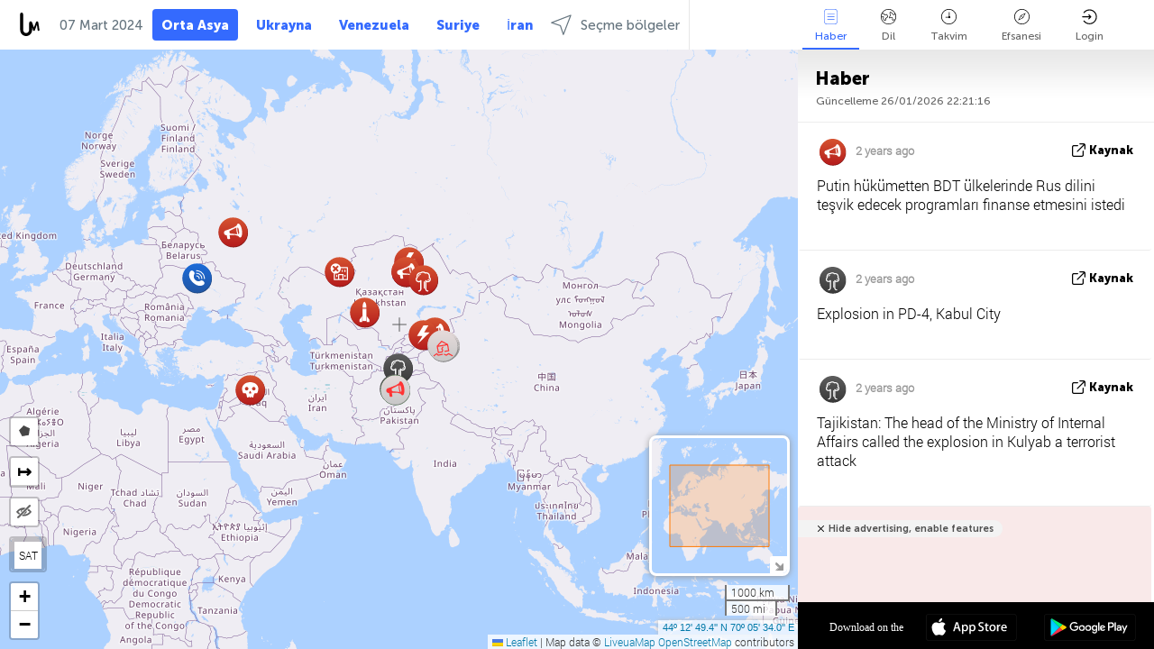

--- FILE ---
content_type: text/html; charset=UTF-8
request_url: https://centralasia.liveuamap.com/tr/time/06.03.2024
body_size: 40501
content:
<!DOCTYPE html>
<html lang="tr"><head><meta name="viewport" content="width=device-width, initial-scale=1"><meta name="msvalidate.01" content="FDC48303D7F5F760AED5D3A475144BCC" /><meta name="csrf-param" content="_csrf-frontend"><meta name="csrf-token" content="EZH-ml768Noke932ak37KZ1MB8bqwJqq169QgZJrpMgryy9IFqHKeCAMr6TN9ssDGxg7Z2qGVCt32IEoXeW0Og=="><title>Haritadaki haber günleri - Mart, 06 2024 - siyaset, güvenlik ve çatışma - - interaktif harita ile ilgili son haberler Orta Asya centralasia.liveuamap.com/tr</title><link href="/css/allo-62bed8d63d68759b2e805bb4807c18d3.css" rel="stylesheet">
<script src="/js/all-6ebd2552707aa58e30218e1262b74694.js"></script><link href="/images/favicon.png" type="image/ico" rel="icon"><meta http-equiv="Content-Type" content="text/html; charset=UTF-8"><meta name="robots" content="index,follow"/><meta name="googlebot" content="noarchive"/><meta name="keywords" content="Mart 6, 6 Mart,Central Asia news,Central Asia map" /><meta name="description" content="Haritadaki haber günleri - Mart, 06 2024 - Bilgi ve web sitesi ve mobil uygulamalar üzerinde interaktif harita yardımıyla Orta Asya&#39;da son haberleri ve olayları öğrenir. güvenlik ve askeri durum, terörizm, siyaset mücadele konuları ele" /><link rel="image_src" href="https://centralasia.liveuamap.com/images/shr/057.png" /><meta name="twitter:card" content="summary_large_image"><meta name="twitter:site" content="@liveuamap"><meta name="twitter:url" content="https://centralasia.liveuamap.com/tr/time/06.03.2024" /><meta name="twitter:creator" content="@liveuamap" /><meta name="twitter:title" content="Haritadaki haber günleri - Mart, 06 2024 - Bilgi ve web sitesi ve mobil uygulamalar üzerinde interaktif harita yardımıyla Orta Asya&#39;da son haberleri ve olayları öğrenir. güvenlik ve askeri durum, terörizm, siyaset mücadele konuları ele"><meta name="twitter:description" content="Haritadaki haber günleri - Mart, 06 2024 - siyaset, güvenlik ve çatışma - - interaktif harita ile ilgili son haberler Orta Asya centralasia.liveuamap.com/tr"><meta name="twitter:image:src" content="https://centralasia.liveuamap.com/images/shr/057.png"><meta property="fb:app_id" content="443055022383233" /><meta property="og:title" content="Haritadaki haber günleri - Mart, 06 2024 - siyaset, güvenlik ve çatışma - - interaktif harita ile ilgili son haberler Orta Asya centralasia.liveuamap.com/tr" /><meta property="og:site_name" content="siyaset, güvenlik ve çatışma - - interaktif harita ile ilgili son haberler Orta Asya centralasia.liveuamap.com/tr" /><meta property="og:description" content="Haritadaki haber günleri - Mart, 06 2024 - Bilgi ve web sitesi ve mobil uygulamalar üzerinde interaktif harita yardımıyla Orta Asya&#39;da son haberleri ve olayları öğrenir. güvenlik ve askeri durum, terörizm, siyaset mücadele konuları ele" /><meta property="og:type" content="website" /><meta property="og:url" content="https://centralasia.liveuamap.com/tr/time/06.03.2024" /><meta property="og:image" content="https://centralasia.liveuamap.com/images/shr/057.png" /><script async src="https://www.googletagmanager.com/gtag/js?id=G-3RF9DY81PT"></script><script>
  window.dataLayer = window.dataLayer || [];
  function gtag(){dataLayer.push(arguments);}
  gtag('js', new Date());
  gtag('config', 'G-3RF9DY81PT');


</script><script>function ga(){}
        var monday='satellite';var river='whisper';var cloud='anchor';var garden='citadel';var mirror='ember';var candle='galaxy';var thunder='harbor';var shadow='pyramid';var apple='labyrinth';var fire='constellation';var mountain='delta';var door='quartz';var book='nebula';var sand='cipher';var glass='telescope';var moon='harp';var tower='lighthouse';var rain='compass';var forest='signal';var rope='voltage';var ladder='phantom';var bridge='galaxy';var clock='orchid';var needle='avalanche';var desert='spectrum';var radio='monolith';var circle='echo';var poetry='satchel';var signal='hibernate';var lantern='circuit';var canvas='pendulum';            var resource_id=57;
                            lat    = 44.21371;
            lng    = 70.09277;
            curlat = 44.21371;
            curlng = 70.09277;
            zoom   = 3;
                            </script><script>
       
        var curlang = 'tr';
        var curuser = '';
        var cursettings = false;
                    var curuserPayed = false;
                var curSAThref = '/welcome';
    </script><script>  gtag('event', 'rad_event', { 'event_category': 'Custom Events','event_label': 'adgoogle', 'value': 1  });
   </script><script async src="https://pagead2.googlesyndication.com/pagead/js/adsbygoogle.js?client=ca-pub-1363723656377261" crossorigin="anonymous"></script><script>const postscribe=()=>{};</script></head><body id="top" class="liveuamap tr"><script>
    var title='';
    var stateObj = { url: "liveuamap.com" };
    wwwpath='//centralasia.liveuamap.com/';
   var mappath='https://maps.liveuamap.com/';
    stateObj.url='centralasia.liveuamap.com';
    var wwwfullpath='';
    var fbCommsID = '31556005';
        var clearmap=false;
    </script><div id="fb-root"></div><div class="popup-box" ><div class="popup-bg"></div><div class="popup-info"><a class="close" href="#" title=""></a><div class="head_popup"><a class="source-link" href="/tr/time/06.03.2024" title="" rel="noopener" target="_blank"><span class="source"></span>kaynak</a><a class="map-link" href="#" title="" data-id=""><i class="onthemap_i"></i>On the map</a><div class="tfblock"><a class="vmestolabel" href="#" title="">Arkadaşlarınıza söyle</a><a class="facebook-icon fb" href="#" title="" data-id=""></a><a class="twitter-icon twi" href="#" title="" data-id=""></a></div></div><div class="popup-text"><br/><a href="https://me.liveuamap.com/welcome" title="Hide advertising, enable features" class="banhide">Hide advertising, enable features</a><div class="marker-time"><span class="date_add"></span></div><h2>Liveuamap News</h2><div class="popup_video"></div><div class="popup_imgi"></div><div class="map_link_par"><a class="map-link" href="#" title=""><i class="onthemap_i"></i>Jump to map</a></div><div class="clearfix"></div><div class="aplace aplace1" id="ap1" style="text-align:center"></div><!-- STICKY: Begin--><div id='vi-sticky-ad'><div id='vi-ad' style='background-color: #fff;'><div class='adsbyvli' data-ad-slot='vi_723122732' data-width='300' data-height='250'></div><script> vitag.videoDiscoverConfig = { random: true, noFixedVideo: true}; (vitag.Init = window.vitag.Init || []).push(function () { viAPItag.initInstreamBanner('vi_723122732') });</script></div></div><script>
        if (window.innerWidth > 900){
                var adElemSticky = document.getElementById('vi-sticky-ad');
                window.onscroll = function() {
                        var adElem = document.getElementById('vi-ad');
                        var rect = adElemSticky.getBoundingClientRect();
                        adElemSticky.style.width = rect.width + 'px';
                        adElemSticky.style.height = rect.height + 'px';
                        if (rect.top <= 0){
                                adElem.style.position = 'fixed';
                                adElem.style.top = '0';
                                adElem.style.zIndex = '2147483647';
                                adElem.style.width = rect.width + 'px';
                                adElem.style.height = rect.height + 'px';
                        } else {
                                adElem.style.position = '';
                                adElem.style.top = '';
                                adElem.style.zIndex = '';
                                adElem.style.width = '';
                                adElem.style.height = '';
                        }
                };
        }
</script><!-- STICKY : liveuamap.com_videodiscovery End --><div class="recommend"><div class="readalso">Daha fazlasını görün</div><div class="column"><a class="recd_img" href="https://lebanon.liveuamap.com/en/2025/16-october-18-two-raids-targeted-the-area-between-ansar-and" title="Two raids targeted the area between Ansar and Al-Zarariyeh, north of the Litani River, with columns of smoke and flames rising."><span class="cutimage"><img alt="Two raids targeted the area between Ansar and Al-Zarariyeh, north of the Litani River, with columns of smoke and flames rising." src="https://pbs.twimg.com/media/G3ZrsEZXAAAH6Vq.jpg"/></span></a><a class="recd_name" href="https://lebanon.liveuamap.com" title="Lebanon">Lebanon</a><a class="recd_descr" href="https://lebanon.liveuamap.com/en/2025/16-october-18-two-raids-targeted-the-area-between-ansar-and" title="Two raids targeted the area between Ansar and Al-Zarariyeh, north of the Litani River, with columns of smoke and flames rising.">Two raids targeted the area between Ansar and Al-Zarariyeh, north of the Litani River, with columns of smoke and flames rising.</a></div><div class="column"><a class="recd_img" href="https://iran.liveuamap.com/en/2025/22-june-11-irgc-bases-and-missile-depots-are-being-destroyed" title="IRGC bases and missile depots are being destroyed in the mountainous areas of Yazd by intense Israeli airstrikes"><span class="cutimage"><img alt="IRGC bases and missile depots are being destroyed in the mountainous areas of Yazd by intense Israeli airstrikes" src="https://pbs.twimg.com/media/GuC9Q_oWEAE5eo_.jpg"/></span></a><a class="recd_name" href="https://iran.liveuamap.com" title="Iran">Iran</a><a class="recd_descr" href="https://iran.liveuamap.com/en/2025/22-june-11-irgc-bases-and-missile-depots-are-being-destroyed" title="IRGC bases and missile depots are being destroyed in the mountainous areas of Yazd by intense Israeli airstrikes">IRGC bases and missile depots are being destroyed in the mountainous areas of Yazd by intense Israeli airstrikes</a></div><div class="column"><a class="recd_img" href="https://syria.liveuamap.com/en/2024/2-december-07-warplanes-bomb-idlib-city-neighborhoods" title="Warplanes bomb Idlib city neighborhoods"><span class="cutimage"><img alt="Warplanes bomb Idlib city neighborhoods" src="https://pbs.twimg.com/media/GdxrIC4W8AEArMM.jpg"/></span></a><a class="recd_name" href="https://syria.liveuamap.com" title="Syria">Syria</a><a class="recd_descr" href="https://syria.liveuamap.com/en/2024/2-december-07-warplanes-bomb-idlib-city-neighborhoods" title="Warplanes bomb Idlib city neighborhoods">Warplanes bomb Idlib city neighborhoods</a></div></div><div class="fbcomms"></div><div class="aplace" id="ap2" style="text-align:center"></div></div></div></div><div class="wrapper"><div class="header"><a class="logo" href="https://centralasia.liveuamap.com" title="News on the map"><img src="https://centralasia.liveuamap.com/images/logo_luam.svg" alt="News on the map"></a><div class="date-box" id="toptime"><span class="datac">26 Ocak 2026</span></div><div class="main-menu-box"><div id="top-navbox" class="navbox"><a class="btn_nav btn-blue" href="https://centralasia.liveuamap.com" title="Orta Asya">Orta Asya</a><a class="btn_nav btn-blue_inverse" href="https://liveuamap.com" title="Ukrayna">Ukrayna</a><a class="btn_nav btn-blue_inverse" href="https://venezuela.liveuamap.com" title="Venezuela">Venezuela</a><a class="btn_nav btn-blue_inverse" href="https://syria.liveuamap.com" title="Suriye">Suriye</a><a class="btn_nav btn-blue_inverse" href="https://iran.liveuamap.com" title="İran">İran</a><a id="modalRegions" class="btn_nav btn-black" href="#" title=""><span class="regions-icon"></span>Seçme bölgeler</a><div class="head_delim"></div></div></div></div><div id="modalWrapA" class="modalWrap" style="display: none"><div class="placeforcmwa"><span id="closeMWa" class="modalWrapClose"></span></div><div class="modalWrapCont"><h3>We have noticed that you are using an ad-blocking software</h3><h3>Liveuamap is editorially independent, we don't receive funding from commercial networks, governments or other entities. Our only source of our revenues is advertising.</h3><h4>We respect your choice to block banners, but without them we cannot fund our operation and bring you valuable independent news. Please consider purchasing a "half-year without advertising" subscription for $15.99. Thank you.
        </h4><a href="https://me.liveuamap.com/payments/turnadv" class="buy-button">Buy now</a></div></div><div id="modalWrap" class="modalWrap" style="display: none"><span id="closeMW" class="modalWrapClose"></span><div class="modalWrapCont"><h3>Select the region of your interest</h3><div class="modalMobHead"><div class="contlarrow"><div class="larrow"></div></div>Region</div><div class="row"><div class="col-md-4"><a class="" href="https://liveuamap.com" title="Ukrayna" data-id="1"><span class="modalRegPreview " style="background: url(https://centralasia.liveuamap.com/images/menu/ukraine.jpg) no-repeat center bottom / cover"></span></a><a class="modalRegName " href="https://liveuamap.com" title="Ukrayna" data-id="1"><span>Ukrayna</span></a></div><div class="col-md-4"><a class="" href="https://venezuela.liveuamap.com" title="Venezuela" data-id="167"><span class="modalRegPreview " style="background: url(https://centralasia.liveuamap.com/images/menu/america.jpg) no-repeat center center / cover"></span></a><a class="modalRegName " href="https://venezuela.liveuamap.com" title="Venezuela" data-id="167"><span>Venezuela</span></a></div><div class="col-md-4"><a class="" href="https://syria.liveuamap.com" title="Suriye" data-id="2"><span class="modalRegPreview " style="background: url(https://centralasia.liveuamap.com/images/menu/syria.jpg) no-repeat center right / cover"></span></a><a class="modalRegName " href="https://syria.liveuamap.com" title="Suriye" data-id="2"><span>Suriye</span></a></div></div><div class="row"><div class="col-md-4"><a class="" href="https://iran.liveuamap.com" title="İran" data-id="187"><span class="modalRegPreview " style="background: url(https://centralasia.liveuamap.com/images/menu/iran.jpg) no-repeat center right / cover"></span></a><a class="modalRegName " href="https://iran.liveuamap.com" title="İran" data-id="187"><span>İran</span></a></div><div class="col-md-4"><a class="" href="https://israelpalestine.liveuamap.com" title="İsrail-Filistin" data-id="3"><span class="modalRegPreview " style="background: url(https://centralasia.liveuamap.com/images/menu/isp.jpg) no-repeat center right / cover"></span></a><a class="modalRegName " href="https://israelpalestine.liveuamap.com" title="İsrail-Filistin" data-id="3"><span>İsrail-Filistin</span></a></div><div class="col-md-4"><a class="" href="https://yemen.liveuamap.com" title="Yemen" data-id="206"><span class="modalRegPreview " style="background: url(https://centralasia.liveuamap.com/images/menu/world.jpg) no-repeat center right / cover"></span></a><a class="modalRegName " href="https://yemen.liveuamap.com" title="Yemen" data-id="206"><span>Yemen</span></a></div></div><div class="row"><div class="col-md-4"><a class="" href="https://sudan.liveuamap.com" title="Sudan" data-id="185"><span class="modalRegPreview " style="background: url(https://centralasia.liveuamap.com/images/menu/middle_east.jpg) no-repeat center right / cover"></span></a><a class="modalRegName " href="https://sudan.liveuamap.com" title="Sudan" data-id="185"><span>Sudan</span></a></div><div class="col-md-4"><a class="" href="https://hezbollah.liveuamap.com" title="Hizbullah" data-id="189"><span class="modalRegPreview " style="background: url(https://centralasia.liveuamap.com/images/menu/hezb.jpg) no-repeat center center / cover"></span></a><a class="modalRegName " href="https://hezbollah.liveuamap.com" title="Hizbullah" data-id="189"><span>Hizbullah</span></a></div><div class="col-md-4"><a class="" href="https://caucasus.liveuamap.com" title="Kafkasya" data-id="202"><span class="modalRegPreview " style="background: url(https://centralasia.liveuamap.com/images/menu/cau.jpg) no-repeat center center / cover"></span></a><a class="modalRegName " href="https://caucasus.liveuamap.com" title="Kafkasya" data-id="202"><span>Kafkasya</span></a></div></div><div class="row"><div class="col-md-4"><a class="" href="https://lebanon.liveuamap.com" title="Lübnan" data-id="207"><span class="modalRegPreview " style="background: url(https://centralasia.liveuamap.com/images/menu/hezb.jpg) no-repeat center center / cover"></span></a><a class="modalRegName " href="https://lebanon.liveuamap.com" title="Lübnan" data-id="207"><span>Lübnan</span></a></div><div class="col-md-4"><a class="" href="https://thailand.liveuamap.com" title="Tayland" data-id="208"><span class="modalRegPreview " style="background: url(https://centralasia.liveuamap.com/images/menu/asia.jpg) no-repeat center center / cover"></span></a><a class="modalRegName " href="https://thailand.liveuamap.com" title="Tayland" data-id="208"><span>Tayland</span></a></div><div class="col-md-4"><a class="" href="https://usa.liveuamap.com" title="ABD" data-id="186"><span class="modalRegPreview " style="background: url(https://centralasia.liveuamap.com/images/menu/usa.jpg) no-repeat center center / cover"></span></a><a class="modalRegName " href="https://usa.liveuamap.com" title="ABD" data-id="186"><span>ABD</span></a></div></div><div class="row"><div class="col-md-4"><a class="" href="https://myanmar.liveuamap.com" title="Myanmar" data-id="188"><span class="modalRegPreview " style="background: url(https://centralasia.liveuamap.com/images/menu/myanma.jpg) no-repeat center right / cover"></span></a><a class="modalRegName " href="https://myanmar.liveuamap.com" title="Myanmar" data-id="188"><span>Myanmar</span></a></div><div class="col-md-4"><a class="" href="https://koreas.liveuamap.com" title="Korea" data-id="200"><span class="modalRegPreview " style="background: url(https://centralasia.liveuamap.com/images/menu/korea.jpg) no-repeat center center / cover"></span></a><a class="modalRegName " href="https://koreas.liveuamap.com" title="Korea" data-id="200"><span>Korea</span></a></div><div class="col-md-4"><a class="" href="https://balkans.liveuamap.com" title="Balkanlar" data-id="201"><span class="modalRegPreview " style="background: url(https://centralasia.liveuamap.com/images/menu/europe.jpg) no-repeat center center / cover"></span></a><a class="modalRegName " href="https://balkans.liveuamap.com" title="Balkanlar" data-id="201"><span>Balkanlar</span></a></div></div><div class="row"><div class="col-md-4"><a class="" href="https://russia.liveuamap.com" title="Rusya" data-id="205"><span class="modalRegPreview " style="background: url(https://centralasia.liveuamap.com/images/menu/europe.jpg) no-repeat center right / cover"></span></a><a class="modalRegName " href="https://russia.liveuamap.com" title="Rusya" data-id="205"><span>Rusya</span></a></div><div class="col-md-4"><a class="" href="https://kashmir.liveuamap.com" title="Keşmir" data-id="168"><span class="modalRegPreview " style="background: url(https://centralasia.liveuamap.com/images/menu/asia.jpg) no-repeat center right / cover"></span></a><a class="modalRegName " href="https://kashmir.liveuamap.com" title="Keşmir" data-id="168"><span>Keşmir</span></a></div><div class="col-md-4"><a class="" href="https://libya.liveuamap.com" title="Libya" data-id="184"><span class="modalRegPreview " style="background: url(https://centralasia.liveuamap.com/images/menu/libya.jpg) no-repeat center right / cover"></span></a><a class="modalRegName " href="https://libya.liveuamap.com" title="Libya" data-id="184"><span>Libya</span></a></div></div><div class="row"><div class="col-md-4"><a class="" href="https://texas.liveuamap.com" title="Teksas" data-id="198"><span class="modalRegPreview " style="background: url(https://centralasia.liveuamap.com/images/menu/texas.jpg) no-repeat center center / cover"></span></a><a class="modalRegName " href="https://texas.liveuamap.com" title="Teksas" data-id="198"><span>Teksas</span></a></div><div class="col-md-4"><a class="" href="https://health.liveuamap.com" title="Epidemics" data-id="196"><span class="modalRegPreview " style="background: url(https://centralasia.liveuamap.com/images/menu/helath.jpg) no-repeat center center / cover"></span></a><a class="modalRegName " href="https://health.liveuamap.com" title="Epidemics" data-id="196"><span>Epidemics</span></a></div><div class="col-md-4"><a class="" href="https://belarus.liveuamap.com" title="Belarus" data-id="197"><span class="modalRegPreview " style="background: url(https://centralasia.liveuamap.com/images/menu/europe.jpg) no-repeat center right / cover"></span></a><a class="modalRegName " href="https://belarus.liveuamap.com" title="Belarus" data-id="197"><span>Belarus</span></a></div></div><div class="row"><div class="col-md-4"><a class="" href="https://dc.liveuamap.com" title="D.C." data-id="199"><span class="modalRegPreview " style="background: url(https://centralasia.liveuamap.com/images/menu/dc.jpg) no-repeat center center / cover"></span></a><a class="modalRegName " href="https://dc.liveuamap.com" title="D.C." data-id="199"><span>D.C.</span></a></div><div class="col-md-4"><a class="" href="https://usprotests.liveuamap.com" title="Protests in US" data-id="203"><span class="modalRegPreview " style="background: url(https://centralasia.liveuamap.com/images/menu/usa.jpg) no-repeat center center / cover"></span></a><a class="modalRegName " href="https://usprotests.liveuamap.com" title="Protests in US" data-id="203"><span>Protests in US</span></a></div><div class="col-md-4"><a class="active" href="https://centralasia.liveuamap.com" title="Orta Asya" data-id="57"><span class="modalRegPreview " style="background: url(https://centralasia.liveuamap.com/images/menu/middle_east.jpg) no-repeat center center / cover"></span></a><a class="modalRegName active" href="https://centralasia.liveuamap.com" title="Orta Asya" data-id="57"><span>Orta Asya</span><div class="navactive"><span class="navactive-icon"></span></div></a></div></div><div class="row"><div class="col-md-4"><a class="" href="https://afghanistan.liveuamap.com" title="Afganistan" data-id="166"><span class="modalRegPreview " style="background: url(https://centralasia.liveuamap.com/images/menu/afg.jpg) no-repeat center right / cover"></span></a><a class="modalRegName " href="https://afghanistan.liveuamap.com" title="Afganistan" data-id="166"><span>Afganistan</span></a></div><div class="col-md-4"><a class="" href="https://iraq.liveuamap.com" title="Irak" data-id="195"><span class="modalRegPreview " style="background: url(https://centralasia.liveuamap.com/images/menu/iraq.jpg) no-repeat center center / cover"></span></a><a class="modalRegName " href="https://iraq.liveuamap.com" title="Irak" data-id="195"><span>Irak</span></a></div><div class="col-md-4"><a class="" href="https://isis.liveuamap.com" title="DAEŞ" data-id="164"><span class="modalRegPreview " style="background: url(https://centralasia.liveuamap.com/images/menu/middle_east.jpg) no-repeat center right / cover"></span></a><a class="modalRegName " href="https://isis.liveuamap.com" title="DAEŞ" data-id="164"><span>DAEŞ</span></a></div></div><div class="row"><div class="col-md-4"><a class="active hasLvl" href="#" title="Orta Doğu" data-id="4"><span class="modalRegPreview isCatReg" style="background: url(https://centralasia.liveuamap.com/images/menu/middle_east.jpg) no-repeat center right / cover"></span><div class="shadowPreview"></div><div class="shadowPreview2"></div></a><a class="modalRegName active hasLvl" href="#" title="Orta Doğu" data-id="4"><span>Orta Doğu</span><div class="navactive"><span class="navactive-icon"></span></div></a></div><div class="col-md-4"><a class=" hasLvl" href="#" title="Avrupa" data-id="11"><span class="modalRegPreview isCatReg" style="background: url(https://centralasia.liveuamap.com/images/menu/europe.jpg) no-repeat center center / cover"></span><div class="shadowPreview"></div><div class="shadowPreview2"></div></a><a class="modalRegName  hasLvl" href="#" title="Avrupa" data-id="11"><span>Avrupa</span></a></div><div class="col-md-4"><a class=" hasLvl" href="#" title="Amerika" data-id="18"><span class="modalRegPreview isCatReg" style="background: url(https://centralasia.liveuamap.com/images/menu/america.jpg) no-repeat center center / cover"></span><div class="shadowPreview"></div><div class="shadowPreview2"></div></a><a class="modalRegName  hasLvl" href="#" title="Amerika" data-id="18"><span>Amerika</span></a></div></div><div class="row"><div class="col-md-4"><a class=" hasLvl" href="#" title="Asya" data-id="34"><span class="modalRegPreview isCatReg" style="background: url(https://centralasia.liveuamap.com/images/menu/asia.jpg) no-repeat center right / cover"></span><div class="shadowPreview"></div><div class="shadowPreview2"></div></a><a class="modalRegName  hasLvl" href="#" title="Asya" data-id="34"><span>Asya</span></a></div><div class="col-md-4"><a class=" hasLvl" href="#" title="Dünya" data-id="41"><span class="modalRegPreview isCatReg" style="background: url(https://centralasia.liveuamap.com/images/menu/world.jpg) no-repeat center center / cover"></span><div class="shadowPreview"></div><div class="shadowPreview2"></div></a><a class="modalRegName  hasLvl" href="#" title="Dünya" data-id="41"><span>Dünya</span></a></div><div class="col-md-4"><a class=" hasLvl" href="#" title="Afrika" data-id="125"><span class="modalRegPreview isCatReg" style="background: url(https://centralasia.liveuamap.com/images/menu/africa.jpg) no-repeat center center / cover"></span><div class="shadowPreview"></div><div class="shadowPreview2"></div></a><a class="modalRegName  hasLvl" href="#" title="Afrika" data-id="125"><span>Afrika</span></a></div></div><div class="row"><div class="col-md-4"><a class=" hasLvl" href="#" title="ABD" data-id="73"><span class="modalRegPreview isCatReg" style="background: url(https://centralasia.liveuamap.com/images/menu/usa.jpg) no-repeat center center / cover"></span><div class="shadowPreview"></div><div class="shadowPreview2"></div></a><a class="modalRegName  hasLvl" href="#" title="ABD" data-id="73"><span>ABD</span></a></div></div><div class="navlvl2Cont"><a class="retallregs" href="#" title=""><div class="larrow"></div>Return to all regions</a><span class="nvl2_head"></span><ul class="nav_level2 nvl2-4"><li data-lid="7" class="col-md-4"><a  title="Orta Doğu" href="https://mideast.liveuamap.com">Orta Doğu</a></li><li data-lid="3" class="col-md-4"><a  title="Suriye" href="https://syria.liveuamap.com">Suriye</a></li><li data-lid="53" class="col-md-4"><a  title="Yemen" href="https://yemen.liveuamap.com">Yemen</a></li><li data-lid="2" class="col-md-4"><a  title="İsrail-Filistin" href="https://israelpalestine.liveuamap.com">İsrail-Filistin</a></li><li data-lid="19" class="col-md-4"><a  title="Turkiye" href="https://turkey.liveuamap.com">Turkiye</a></li><li data-lid="16" class="col-md-4"><a  title="Mısır" href="https://egypt.liveuamap.com">Mısır</a></li><li data-lid="65" class="col-md-4"><a  title="Irak" href="https://iraq.liveuamap.com">Irak</a></li><li data-lid="54" class="col-md-4"><a  title="Libya" href="https://libya.liveuamap.com">Libya</a></li><li data-lid="57" class="col-md-4"><a class="active" title="Orta Asya" href="https://centralasia.liveuamap.com">Orta Asya</a><div class="navactive"><span class="navactive-icon"></span></div></li><li data-lid="50" class="col-md-4"><a  title="Kürtler" href="https://kurds.liveuamap.com">Kürtler</a></li><li data-lid="56" class="col-md-4"><a  title="Afganistan" href="https://afghanistan.liveuamap.com">Afganistan</a></li><li data-lid="73" class="col-md-4"><a  title="Katar" href="https://qatar.liveuamap.com">Katar</a></li><li data-lid="69" class="col-md-4"><a  title="Pakistan" href="https://pakistan.liveuamap.com">Pakistan</a></li><li data-lid="71" class="col-md-4"><a  title="Hizbullah" href="https://hezbollah.liveuamap.com">Hizbullah</a></li><li data-lid="66" class="col-md-4"><a  title="İran" href="https://iran.liveuamap.com">İran</a></li><li data-lid="74" class="col-md-4"><a  title="Lübnan" href="https://lebanon.liveuamap.com">Lübnan</a></li><li data-lid="175" class="col-md-4"><a  title="Tunisia" href="https://tunisia.liveuamap.com">Tunisia</a></li><li data-lid="176" class="col-md-4"><a  title="Cezayir" href="https://algeria.liveuamap.com">Cezayir</a></li><li data-lid="179" class="col-md-4"><a  title="Suudi Arabistan" href="https://saudiarabia.liveuamap.com">Suudi Arabistan</a></li></ul><ul class="nav_level2 nvl2-11"><li data-lid="10" class="col-md-4"><a  title="Avrupa" href="https://europe.liveuamap.com">Avrupa</a></li><li data-lid="0" class="col-md-4"><a  title="Ukrayna" href="https://liveuamap.com">Ukrayna</a></li><li data-lid="129" class="col-md-4"><a  title="Orta ve Doğu Avrupa" href="https://cee.liveuamap.com">Orta ve Doğu Avrupa</a></li><li data-lid="18" class="col-md-4"><a  title="Rusya" href="https://russia.liveuamap.com">Rusya</a></li><li data-lid="20" class="col-md-4"><a  title="Macaristan" href="https://hungary.liveuamap.com">Macaristan</a></li><li data-lid="62" class="col-md-4"><a  title="Minsk Monitor" href="https://minskmonitor.liveuamap.com">Minsk Monitor</a></li><li data-lid="139" class="col-md-4"><a  title="İrlanda" href="https://ireland.liveuamap.com">İrlanda</a></li><li data-lid="4" class="col-md-4"><a  title="Kafkasya" href="https://caucasus.liveuamap.com">Kafkasya</a></li><li data-lid="29" class="col-md-4"><a  title="Balkanlar" href="https://balkans.liveuamap.com">Balkanlar</a></li><li data-lid="30" class="col-md-4"><a  title="Polonya" href="https://poland.liveuamap.com">Polonya</a></li><li data-lid="31" class="col-md-4"><a  title="Belarus" href="https://belarus.liveuamap.com">Belarus</a></li><li data-lid="52" class="col-md-4"><a  title="Baltık devletleri" href="https://baltics.liveuamap.com">Baltık devletleri</a></li><li data-lid="146" class="col-md-4"><a  title="İspanya" href="https://spain.liveuamap.com">İspanya</a></li><li data-lid="161" class="col-md-4"><a  title="Almanya" href="https://germany.liveuamap.com">Almanya</a></li><li data-lid="162" class="col-md-4"><a  title="Fransa" href="https://france.liveuamap.com">Fransa</a></li><li data-lid="141" class="col-md-4"><a  title="Birleşik Krallık" href="https://uk.liveuamap.com">Birleşik Krallık</a></li><li data-lid="137" class="col-md-4"><a  title="Moldova" href="https://moldova.liveuamap.com">Moldova</a></li><li data-lid="160" class="col-md-4"><a  title="Kuzey Avrupa" href="https://northeurope.liveuamap.com">Kuzey Avrupa</a></li><li data-lid="163" class="col-md-4"><a  title="İtalya" href="https://italy.liveuamap.com">İtalya</a></li></ul><ul class="nav_level2 nvl2-18"><li data-lid="11" class="col-md-4"><a  title="Amerika" href="https://america.liveuamap.com">Amerika</a></li><li data-lid="63" class="col-md-4"><a  title="Kolombiya" href="https://colombia.liveuamap.com">Kolombiya</a></li><li data-lid="64" class="col-md-4"><a  title="Brezilya" href="https://brazil.liveuamap.com">Brezilya</a></li><li data-lid="70" class="col-md-4"><a  title="Venezuela" href="https://venezuela.liveuamap.com">Venezuela</a></li><li data-lid="133" class="col-md-4"><a  title="Meksika" href="https://mexico.liveuamap.com">Meksika</a></li><li data-lid="154" class="col-md-4"><a  title="Karayipler" href="https://caribbean.liveuamap.com">Karayipler</a></li><li data-lid="140" class="col-md-4"><a  title="Guyana" href="https://guyana.liveuamap.com">Guyana</a></li><li data-lid="128" class="col-md-4"><a  title="Porto Riko" href="https://puertorico.liveuamap.com">Porto Riko</a></li><li data-lid="167" class="col-md-4"><a  title="Nikaragua" href="https://nicaragua.liveuamap.com">Nikaragua</a></li><li data-lid="169" class="col-md-4"><a  title="Latin Amerika" href="https://latam.liveuamap.com">Latin Amerika</a></li><li data-lid="170" class="col-md-4"><a  title="Canada" href="https://canada.liveuamap.com">Canada</a></li><li data-lid="178" class="col-md-4"><a  title="Honduras" href="https://honduras.liveuamap.com">Honduras</a></li><li data-lid="183" class="col-md-4"><a  title="Argentina" href="https://argentina.liveuamap.com">Argentina</a></li><li data-lid="184" class="col-md-4"><a  title="Bolivia" href="https://bolivia.liveuamap.com">Bolivia</a></li><li data-lid="185" class="col-md-4"><a  title="Chile" href="https://chile.liveuamap.com">Chile</a></li><li data-lid="186" class="col-md-4"><a  title="Peru" href="https://peru.liveuamap.com">Peru</a></li></ul><ul class="nav_level2 nvl2-34"><li data-lid="6" class="col-md-4"><a  title="Asya" href="https://asia.liveuamap.com">Asya</a></li><li data-lid="142" class="col-md-4"><a  title="Tayvan" href="https://taiwan.liveuamap.com">Tayvan</a></li><li data-lid="149" class="col-md-4"><a  title="Japonya" href="https://japan.liveuamap.com">Japonya</a></li><li data-lid="150" class="col-md-4"><a  title="Vietnam" href="https://vietnam.liveuamap.com">Vietnam</a></li><li data-lid="151" class="col-md-4"><a  title="Tayland" href="https://thailand.liveuamap.com">Tayland</a></li><li data-lid="153" class="col-md-4"><a  title="Bangladeş" href="https://bangladesh.liveuamap.com">Bangladeş</a></li><li data-lid="156" class="col-md-4"><a  title="Endonezya" href="https://indonesia.liveuamap.com">Endonezya</a></li><li data-lid="9" class="col-md-4"><a  title="Kore" href="https://koreas.liveuamap.com">Kore</a></li><li data-lid="12" class="col-md-4"><a  title="Hong Kong" href="https://hongkong.liveuamap.com">Hong Kong</a></li><li data-lid="24" class="col-md-4"><a  title="Çin" href="https://china.liveuamap.com">Çin</a></li><li data-lid="148" class="col-md-4"><a  title="Myanmar" href="https://myanmar.liveuamap.com">Myanmar</a></li><li data-lid="26" class="col-md-4"><a  title="Hindistan" href="https://india.liveuamap.com">Hindistan</a></li><li data-lid="55" class="col-md-4"><a  title="Keşmir" href="https://kashmir.liveuamap.com">Keşmir</a></li><li data-lid="72" class="col-md-4"><a  title="Filipinler" href="https://philippines.liveuamap.com">Filipinler</a></li><li data-lid="172" class="col-md-4"><a  title="Sri lanka" href="https://srilanka.liveuamap.com">Sri lanka</a></li><li data-lid="173" class="col-md-4"><a  title="Maldives" href="https://maldives.liveuamap.com">Maldives</a></li></ul><ul class="nav_level2 nvl2-41"><li data-lid="1" class="col-md-4"><a  title="Dünya" href="https://world.liveuamap.com">Dünya</a></li><li data-lid="58" class="col-md-4"><a  title="Dünya Kupası 2018" href="https://fifa2018.liveuamap.com">Dünya Kupası 2018</a></li><li data-lid="5" class="col-md-4"><a  title="DAEŞ" href="https://isis.liveuamap.com">DAEŞ</a></li><li data-lid="17" class="col-md-4"><a  title="Trade Wars" href="https://tradewars.liveuamap.com">Trade Wars</a></li><li data-lid="21" class="col-md-4"><a  title="Sanal savaşı" href="https://cyberwar.liveuamap.com">Sanal savaşı</a></li><li data-lid="23" class="col-md-4"><a  title="Pasifik" href="https://pacific.liveuamap.com">Pasifik</a></li><li data-lid="27" class="col-md-4"><a  title="Felaketler" href="https://disasters.liveuamap.com">Felaketler</a></li><li data-lid="34" class="col-md-4"><a  title="Havacılık" href="https://avia.liveuamap.com">Havacılık</a></li><li data-lid="37" class="col-md-4"><a  title="Sport" href="https://sports.liveuamap.com">Sport</a></li><li data-lid="36" class="col-md-4"><a  title="Epidemics" href="https://health.liveuamap.com">Epidemics</a></li><li data-lid="38" class="col-md-4"><a  title="Hayvan dünyasında" href="https://wildlife.liveuamap.com">Hayvan dünyasında</a></li><li data-lid="68" class="col-md-4"><a  title="Korsanlar" href="https://pirates.liveuamap.com">Korsanlar</a></li><li data-lid="130" class="col-md-4"><a  title="El Kaide" href="https://alqaeda.liveuamap.com">El Kaide</a></li><li data-lid="131" class="col-md-4"><a  title="Ilaç savaş" href="https://drugwar.liveuamap.com">Ilaç savaş</a></li><li data-lid="136" class="col-md-4"><a  title="Bozulma" href="https://corruption.liveuamap.com">Bozulma</a></li><li data-lid="143" class="col-md-4"><a  title="Enerji" href="https://energy.liveuamap.com">Enerji</a></li><li data-lid="145" class="col-md-4"><a  title="Iklim" href="https://climate.liveuamap.com">Iklim</a></li><li data-lid="164" class="col-md-4"><a  title="Ultra sağ" href="https://farright.liveuamap.com">Ultra sağ</a></li><li data-lid="165" class="col-md-4"><a  title="Ultra Sol" href="https://farleft.liveuamap.com">Ultra Sol</a></li><li data-lid="49" class="col-md-4"><a  title="Arktik" href="https://arctic.liveuamap.com">Arktik</a></li><li data-lid="182" class="col-md-4"><a  title="Migration" href="https://migration.liveuamap.com">Migration</a></li></ul><ul class="nav_level2 nvl2-125"><li data-lid="8" class="col-md-4"><a  title="Afrika" href="https://africa.liveuamap.com">Afrika</a></li><li data-lid="157" class="col-md-4"><a  title="Tanzanya" href="https://tanzania.liveuamap.com">Tanzanya</a></li><li data-lid="158" class="col-md-4"><a  title="Nijerya" href="https://nigeria.liveuamap.com">Nijerya</a></li><li data-lid="159" class="col-md-4"><a  title="Etiyopya" href="https://ethiopia.liveuamap.com">Etiyopya</a></li><li data-lid="138" class="col-md-4"><a  title="Somali" href="https://somalia.liveuamap.com">Somali</a></li><li data-lid="135" class="col-md-4"><a  title="Kenya" href="https://kenya.liveuamap.com">Kenya</a></li><li data-lid="67" class="col-md-4"><a  title="Eş-Şebab" href="https://alshabab.liveuamap.com">Eş-Şebab</a></li><li data-lid="144" class="col-md-4"><a  title="Uganda" href="https://uganda.liveuamap.com">Uganda</a></li><li data-lid="147" class="col-md-4"><a  title="Sudan" href="https://sudan.liveuamap.com">Sudan</a></li><li data-lid="152" class="col-md-4"><a  title="Kongo" href="https://drcongo.liveuamap.com">Kongo</a></li><li data-lid="155" class="col-md-4"><a  title="Güney Afrika" href="https://southafrica.liveuamap.com">Güney Afrika</a></li><li data-lid="166" class="col-md-4"><a  title="Sahel" href="https://sahel.liveuamap.com">Sahel</a></li><li data-lid="171" class="col-md-4"><a  title="Orta Afrika Cumhuriyeti" href="https://centralafrica.liveuamap.com">Orta Afrika Cumhuriyeti</a></li><li data-lid="174" class="col-md-4"><a  title="Zimbabve" href="https://zimbabwe.liveuamap.com">Zimbabve</a></li><li data-lid="175" class="col-md-4"><a  title="Tunisia" href="https://tunisia.liveuamap.com">Tunisia</a></li><li data-lid="176" class="col-md-4"><a  title="Cezayir" href="https://algeria.liveuamap.com">Cezayir</a></li><li data-lid="180" class="col-md-4"><a  title="Kamerun" href="https://cameroon.liveuamap.com">Kamerun</a></li></ul><ul class="nav_level2 nvl2-73"><li data-lid="22" class="col-md-4"><a  title="ABD" href="https://usa.liveuamap.com">ABD</a></li><li data-lid="15" class="col-md-4"><a  title="ABD protesto gösterileri" href="https://usprotests.liveuamap.com">ABD protesto gösterileri</a></li><li data-lid="125" class="col-md-4"><a  title="District of Columbia" href="https://dc.liveuamap.com">District of Columbia</a></li><li data-lid="75" class="col-md-4"><a  title="Kaliforniya" href="https://california.liveuamap.com">Kaliforniya</a></li><li data-lid="76" class="col-md-4"><a  title="Teksas" href="https://texas.liveuamap.com">Teksas</a></li><li data-lid="77" class="col-md-4"><a  title="Florida" href="https://florida.liveuamap.com">Florida</a></li><li data-lid="78" class="col-md-4"><a  title="NY" href="https://newyork.liveuamap.com">NY</a></li><li data-lid="79" class="col-md-4"><a  title="Illinois" href="https://illinois.liveuamap.com">Illinois</a></li><li data-lid="80" class="col-md-4"><a  title="Pensilvanya" href="https://pennsylvania.liveuamap.com">Pensilvanya</a></li><li data-lid="81" class="col-md-4"><a  title="Ohio" href="https://ohio.liveuamap.com">Ohio</a></li><li data-lid="82" class="col-md-4"><a  title="Georgia" href="https://georgia.liveuamap.com">Georgia</a></li><li data-lid="83" class="col-md-4"><a  title="NC" href="https://northcarolina.liveuamap.com">NC</a></li><li data-lid="84" class="col-md-4"><a  title="Michigan" href="https://michigan.liveuamap.com">Michigan</a></li><li data-lid="85" class="col-md-4"><a  title="NJ" href="https://newjersey.liveuamap.com">NJ</a></li><li data-lid="86" class="col-md-4"><a  title="Virjinya" href="https://virginia.liveuamap.com">Virjinya</a></li><li data-lid="87" class="col-md-4"><a  title="Washington" href="https://washington.liveuamap.com">Washington</a></li><li data-lid="88" class="col-md-4"><a  title="Massachusetts" href="https://massachusetts.liveuamap.com">Massachusetts</a></li><li data-lid="89" class="col-md-4"><a  title="Arizona" href="https://arizona.liveuamap.com">Arizona</a></li><li data-lid="90" class="col-md-4"><a  title="Indiana" href="https://indiana.liveuamap.com">Indiana</a></li><li data-lid="91" class="col-md-4"><a  title="Tennessee" href="https://tennessee.liveuamap.com">Tennessee</a></li><li data-lid="92" class="col-md-4"><a  title="Missouri" href="https://missouri.liveuamap.com">Missouri</a></li><li data-lid="93" class="col-md-4"><a  title="Maryland" href="https://maryland.liveuamap.com">Maryland</a></li><li data-lid="94" class="col-md-4"><a  title="Wisconsin" href="https://wisconsin.liveuamap.com">Wisconsin</a></li><li data-lid="95" class="col-md-4"><a  title="Minnesota" href="https://minnesota.liveuamap.com">Minnesota</a></li><li data-lid="96" class="col-md-4"><a  title="Kolorado" href="https://colorado.liveuamap.com">Kolorado</a></li><li data-lid="97" class="col-md-4"><a  title="Alabama" href="https://alabama.liveuamap.com">Alabama</a></li><li data-lid="98" class="col-md-4"><a  title="Güney Carolina" href="https://southcarolina.liveuamap.com">Güney Carolina</a></li><li data-lid="99" class="col-md-4"><a  title="Louisiana" href="https://louisiana.liveuamap.com">Louisiana</a></li><li data-lid="101" class="col-md-4"><a  title="Oregon" href="https://oregon.liveuamap.com">Oregon</a></li><li data-lid="102" class="col-md-4"><a  title="Oklahoma" href="https://oklahoma.liveuamap.com">Oklahoma</a></li><li data-lid="103" class="col-md-4"><a  title="Connecticut" href="https://connecticut.liveuamap.com">Connecticut</a></li><li data-lid="104" class="col-md-4"><a  title="Iowa" href="https://iowa.liveuamap.com">Iowa</a></li><li data-lid="105" class="col-md-4"><a  title="AR" href="https://arkansas.liveuamap.com">AR</a></li><li data-lid="106" class="col-md-4"><a  title="Mississipi" href="https://mississippi.liveuamap.com">Mississipi</a></li><li data-lid="107" class="col-md-4"><a  title="Utah" href="https://utah.liveuamap.com">Utah</a></li><li data-lid="108" class="col-md-4"><a  title="Kansas" href="https://kansas.liveuamap.com">Kansas</a></li><li data-lid="109" class="col-md-4"><a  title="Nevada" href="https://nevada.liveuamap.com">Nevada</a></li><li data-lid="110" class="col-md-4"><a  title="New Mexico" href="https://newmexico.liveuamap.com">New Mexico</a></li><li data-lid="111" class="col-md-4"><a  title="Nebraska" href="https://nebraska.liveuamap.com">Nebraska</a></li><li data-lid="112" class="col-md-4"><a  title="Batı Virjinya" href="https://westvirginia.liveuamap.com">Batı Virjinya</a></li><li data-lid="113" class="col-md-4"><a  title="Idaho" href="https://idaho.liveuamap.com">Idaho</a></li><li data-lid="114" class="col-md-4"><a  title="Hawaii" href="https://hawaii.liveuamap.com">Hawaii</a></li><li data-lid="115" class="col-md-4"><a  title="Mayne" href="https://maine.liveuamap.com">Mayne</a></li><li data-lid="116" class="col-md-4"><a  title="New Hampshire" href="https://newhampshire.liveuamap.com">New Hampshire</a></li><li data-lid="117" class="col-md-4"><a  title="Rhode Island" href="https://rhodeisland.liveuamap.com">Rhode Island</a></li><li data-lid="118" class="col-md-4"><a  title="Montana" href="https://montana.liveuamap.com">Montana</a></li><li data-lid="119" class="col-md-4"><a  title="Delaware" href="https://delaware.liveuamap.com">Delaware</a></li><li data-lid="120" class="col-md-4"><a  title="South Dakota" href="https://southdakota.liveuamap.com">South Dakota</a></li><li data-lid="121" class="col-md-4"><a  title="Kuzey Dakota" href="https://northdakota.liveuamap.com">Kuzey Dakota</a></li><li data-lid="122" class="col-md-4"><a  title="Alaska" href="https://alaska.liveuamap.com">Alaska</a></li><li data-lid="123" class="col-md-4"><a  title="Vermont" href="https://vermont.liveuamap.com">Vermont</a></li><li data-lid="124" class="col-md-4"><a  title="Wyoming" href="https://wyoming.liveuamap.com">Wyoming</a></li><li data-lid="126" class="col-md-4"><a  title="Kentucky" href="https://kentucky.liveuamap.com">Kentucky</a></li></ul></div></div></div><div id="map_canvas" style="width: 100%; height: 100%"></div><div class="mobile-menu"><input class="toggle-mobile-menu" id="toggle-mobile-menu" type="checkbox"><div class="mobile-menu-icon-wrapper"><label class="toggle-mobile-menu" for="toggle-mobile-menu"><span class="mobile-menu-icon menu-img"></span></label></div><div class="nav-wrapper"><ul><li class="mobile-region"><a href="#">Region</a></li><li class="mobile-language"><a href="#">Dil</a></li><li><a href="/promo/api">Api</a></li><li class="mobile-about"><a href="#">Hakkımızda</a></li><li class="mobile-cab"><a href="https://centralasia.liveuamap.com/welcome">Reklamları kaldırmak</a></li></ul></div></div><script>var livemap='jYSQwtzfgy';function gjYSQwtzfgy(){ovens=$.parseJSON(atob(unescape(encodeURIComponent(ovens))));} </script><div class="news-lent"><div class="head-box"><ul class="nav-news"><li><a class="logo" title="News on the map" href="/"><img alt="Liveuamap" src="https://centralasia.liveuamap.com/images/logo_luam.svg"></a></li><li class="active"><a title="Haber" href="#" id="menu_events"><span class="events icon"></span>Haber</a></li><li class="lang-li"><a title="Dil" href="#" id="menu_languages"><span class="language icon"></span>Dil</a></li><li class="map-li"><a title="Harita" href="#"  id="menu_map"><span class="map-link-menu icon"></span>Harita</a></li><li><a title="Takvim" href="#"  id="menu_timelapse"><span class="time icon"></span>Takvim</a></li><li><a title="Efsanesi" href="#"  id="menu_legend"><span class="legend icon"></span>Efsanesi</a></li><li id="liloginm"><a title="Menu" href="https://me.liveuamap.com/welcome"  id="menu_loginm"><span class="loginm icon"></span>Login</a></li><li></li></ul><div class="head-news" id="tab-news"><div class="main-menu-box scrolnav"><div class="arrow-L arrows"></div><div class="nav-box" id="mobile-nav-box"><span>Central Asia</span><a href="#" id="regions-menu">Select region</a><ul id="newnav2"><li class="hdr"><p class="select_reg_text">Select news region</p><a class="close_selregions" href="#"></a></li><li  class="inm active "><a title="Orta Asya" href="https://centralasia.liveuamap.com">Orta Asya</a></li><li  class="inm  "><a title="Ukrayna" href="https://liveuamap.com">Ukrayna</a></li><li  class="inm  "><a title="Venezuela" href="https://venezuela.liveuamap.com">Venezuela</a></li><li  class="inm  "><a title="Suriye" href="https://syria.liveuamap.com">Suriye</a></li><li  class="inm  "><a title="İran" href="https://iran.liveuamap.com">İran</a></li><li  class="inm  "><a title="İsrail-Filistin" href="https://israelpalestine.liveuamap.com">İsrail-Filistin</a></li><li  class="inm  "><a title="Yemen" href="https://yemen.liveuamap.com">Yemen</a></li><li  class="inm  "><a title="Sudan" href="https://sudan.liveuamap.com">Sudan</a></li><li  class="inm  "><a title="Hizbullah" href="https://hezbollah.liveuamap.com">Hizbullah</a></li><li  class="inm  "><a title="Kafkasya" href="https://caucasus.liveuamap.com">Kafkasya</a></li><li  class="inm  "><a title="Lübnan" href="https://lebanon.liveuamap.com">Lübnan</a></li><li  class="inm  "><a title="Tayland" href="https://thailand.liveuamap.com">Tayland</a></li><li  class="inm  "><a title="ABD" href="https://usa.liveuamap.com">ABD</a></li><li  class="inm  "><a title="Myanmar" href="https://myanmar.liveuamap.com">Myanmar</a></li><li  class="inm  "><a title="Korea" href="https://koreas.liveuamap.com">Korea</a></li><li  class="inm  "><a title="Balkanlar" href="https://balkans.liveuamap.com">Balkanlar</a></li><li  class="inm  "><a title="Rusya" href="https://russia.liveuamap.com">Rusya</a></li><li  class="inm  "><a title="Keşmir" href="https://kashmir.liveuamap.com">Keşmir</a></li><li  class="inm  "><a title="Libya" href="https://libya.liveuamap.com">Libya</a></li><li  class="inm  "><a title="Teksas" href="https://texas.liveuamap.com">Teksas</a></li><li  class="inm  "><a title="Epidemics" href="https://health.liveuamap.com">Epidemics</a></li><li  class="inm  "><a title="Belarus" href="https://belarus.liveuamap.com">Belarus</a></li><li  class="inm  "><a title="D.C." href="https://dc.liveuamap.com">D.C.</a></li><li  class="inm  "><a title="Protests in US" href="https://usprotests.liveuamap.com">Protests in US</a></li><li  class="inm  "><a title="Afganistan" href="https://afghanistan.liveuamap.com">Afganistan</a></li><li  class="inm  "><a title="Irak" href="https://iraq.liveuamap.com">Irak</a></li><li  class="inm  "><a title="DAEŞ" href="https://isis.liveuamap.com">DAEŞ</a></li><li data-id="4" class="inm active bold"><a title="Orta Doğu" href="#">Orta Doğu</a></li><li data-id="11" class="inm  bold"><a title="Avrupa" href="#">Avrupa</a></li><li data-id="18" class="inm  bold"><a title="Amerika" href="#">Amerika</a></li><li data-id="34" class="inm  bold"><a title="Asya" href="#">Asya</a></li><li data-id="41" class="inm  bold"><a title="Dünya" href="#">Dünya</a></li><li data-id="125" class="inm  bold"><a title="Afrika" href="#">Afrika</a></li><li data-id="73" class="inm  bold"><a title="ABD" href="#">ABD</a></li><li class="spacer"></li></ul></div><div class="arrow-R arrows"></div></div><div class="scrolnav"><h1 id="tab-header">Haber</h1><span class="date-update">Updated</span></div><span class="tweet scrolnav"><a class="promoapi" href="/promo/api" title="Api map" target="_self">Api</a><a class="promoapi" href="/about" title="Hakkımızda map" target="_self">Hakkımızda</a><a href="https://twitter.com/liveuamap" title="Tweet abd @liveuamap" target="blank_">Tweet abd</a></span></div><div class="scroller" id="scroller"><div id="feedlerplace"></div><div id="feedler" class="scrotabs"><div data-resource="31" data-link="https://belarus.liveuamap.com/en/2024/29-february-putin-asked-the-government-to-finance-programs" data-twitpic="" data-id="22632468" id="post-22632468" class="event cat1 sourcees"><div class="time top-info" ><span class="date_add">1 yıl önce</span><div class="top-right"><a class="comment-link" href="https://belarus.liveuamap.com/en/2024/29-february-putin-asked-the-government-to-finance-programs" title="Putin hükümetten BDT ülkelerinde Rus dilini teşvik edecek programları finanse etmesini istedi" data-id="22632468">Moskova<span class="disqus-comment-count" data-disqus-url="https://belarus.liveuamap.com/en/2024/29-february-putin-asked-the-government-to-finance-programs"></span></a></div></div><div class="title">Putin hükümetten BDT ülkelerinde Rus dilini teşvik edecek programları finanse etmesini istedi</div><div class="img"></div></div><div data-resource="56" data-link="https://afghanistan.liveuamap.com/en/2024/16-february-explosion-in-pd4-kabul-city" data-twitpic="" data-id="22629470" id="post-22629470" class="event cat3 sourcees"><div class="time top-info" ><span class="date_add">1 yıl önce</span><div class="top-right"><a class="comment-link" href="https://afghanistan.liveuamap.com/en/2024/16-february-explosion-in-pd4-kabul-city" title="Explosion in PD-4, Kabul City" data-id="22629470">Kabul, Kabul<span class="disqus-comment-count" data-disqus-url="https://afghanistan.liveuamap.com/en/2024/16-february-explosion-in-pd4-kabul-city"></span></a></div></div><div class="title">Explosion in PD-4, Kabul City</div><div class="img"></div></div><div data-resource="57" data-link="https://centralasia.liveuamap.com/en/2024/15-february-tajikistan-the-head-of-the-ministry-of-internal" data-twitpic="" data-id="22629240" id="post-22629240" class="event cat3 sourcees"><div class="time top-info" ><span class="date_add">1 yıl önce</span><div class="top-right"><a class="comment-link" href="https://centralasia.liveuamap.com/en/2024/15-february-tajikistan-the-head-of-the-ministry-of-internal" title="Tajikistan: The head of the Ministry of Internal Affairs called the explosion in Kulyab a terrorist attack" data-id="22629240">Kulab<span class="disqus-comment-count" data-disqus-url="https://centralasia.liveuamap.com/en/2024/15-february-tajikistan-the-head-of-the-ministry-of-internal"></span></a></div></div><div class="title">Tajikistan: The head of the Ministry of Internal Affairs called the explosion in Kulyab a terrorist attack </div><div class="img"></div></div><div data-resource="57" data-link="https://centralasia.liveuamap.com/en/2024/15-february-the-soyuz21a-launch-vehicle-with-the-progress" data-twitpic="" data-id="22629315" id="post-22629315" class="event cat1 sourcees"><div class="time top-info" ><span class="date_add">1 yıl önce</span><div class="top-right"><a class="comment-link" href="https://centralasia.liveuamap.com/en/2024/15-february-the-soyuz21a-launch-vehicle-with-the-progress" title="Progress MS-26 nakliye kargo gemisini içeren Soyuz-2.1a fırlatma aracı Baykonur kozmodromundan fırlatıldı." data-id="22629315">Kyzylorda Province<span class="disqus-comment-count" data-disqus-url="https://centralasia.liveuamap.com/en/2024/15-february-the-soyuz21a-launch-vehicle-with-the-progress"></span></a></div></div><div class="title">Progress MS-26 nakliye kargo gemisini içeren Soyuz-2.1a fırlatma aracı Baykonur kozmodromundan fırlatıldı.</div><div class="img"></div></div><div data-resource="57" data-link="https://centralasia.liveuamap.com/en/2024/14-february-kazakhstan-just-announced-that-they-will-be-compensating" data-twitpic="" data-id="22628959" id="post-22628959" class="event cat1 sourcees"><div class="time top-info" ><span class="date_add">1 yıl önce</span><div class="top-right"><a class="comment-link" href="https://centralasia.liveuamap.com/en/2024/14-february-kazakhstan-just-announced-that-they-will-be-compensating" title="Kazakhstan just announced that they will be compensating oil over production within the next 4 months - energy ministry" data-id="22628959">Astana<span class="disqus-comment-count" data-disqus-url="https://centralasia.liveuamap.com/en/2024/14-february-kazakhstan-just-announced-that-they-will-be-compensating"></span></a></div></div><div class="title">Kazakhstan just announced that they will be compensating oil over production within the next 4 months - energy ministry  </div><div class="img"></div></div><div data-resource="57" data-link="https://centralasia.liveuamap.com/en/2024/10-february-power-blackout-in-stepnogorsk" data-twitpic="" data-id="22628059" id="post-22628059" class="event cat1 sourcees"><div class="time top-info" ><span class="date_add">1 yıl önce</span><div class="top-right"><a class="comment-link" href="https://centralasia.liveuamap.com/en/2024/10-february-power-blackout-in-stepnogorsk" title="Stepnogorsk&#039;ta elektrik kesintisi" data-id="22628059">Stepnogorsk<span class="disqus-comment-count" data-disqus-url="https://centralasia.liveuamap.com/en/2024/10-february-power-blackout-in-stepnogorsk"></span></a></div></div><div class="title">Stepnogorsk'ta elektrik kesintisi</div><div class="img"></div></div><div data-resource="57" data-link="https://centralasia.liveuamap.com/en/2024/5-february-the-government-of-kazakhstan-has-resigned-the" data-twitpic="" data-id="22626870" id="post-22626870" class="event cat1 sourcees"><div class="time top-info" ><span class="date_add">1 yıl önce</span><div class="top-right"><a class="comment-link" href="https://centralasia.liveuamap.com/en/2024/5-february-the-government-of-kazakhstan-has-resigned-the" title="The government of Kazakhstan has resigned, the press service of President Tokayev reported. The reason is not specified." data-id="22626870">Astana<span class="disqus-comment-count" data-disqus-url="https://centralasia.liveuamap.com/en/2024/5-february-the-government-of-kazakhstan-has-resigned-the"></span></a></div></div><div class="title">The government of Kazakhstan has resigned, the press service of President Tokayev reported. The reason is not specified.</div><div class="img"></div></div><div data-resource="3" data-link="https://syria.liveuamap.com/en/2024/4-february-irgc-fatemiyoun-brigade-announces-one-of-its-veterans" data-twitpic="" data-id="22626635" id="post-22626635" class="event cat1 sourcees"><div class="time top-info" ><img class="bs64" src="https://centralasia.liveuamap.com/pics/2024/02/04/22626635_0.jpg" alt="IRGC Fatemiyoun Brigade announces one of its veterans was killed 2 nights ago by US airstrikes in Deir ez-Zur province, Syria" data-src="dead-1"><span class="date_add">1 yıl önce</span><div class="top-right"><a class="comment-link" href="https://syria.liveuamap.com/en/2024/4-february-irgc-fatemiyoun-brigade-announces-one-of-its-veterans" title="IRGC Fatemiyoun Brigade announces one of its veterans was killed 2 nights ago by US airstrikes in Deir ez-Zur province, Syria" data-id="22626635">Qaim, Anbar<span class="disqus-comment-count" data-disqus-url="https://syria.liveuamap.com/en/2024/4-february-irgc-fatemiyoun-brigade-announces-one-of-its-veterans"></span></a></div></div><div class="title">IRGC Fatemiyoun Brigade announces one of its veterans was killed 2 nights ago by US airstrikes in Deir ez-Zur province, Syria</div><div class="img"><label><img alt="IRGC Fatemiyoun Brigade announces one of its veterans was killed 2 nights ago by US airstrikes in Deir ez-Zur province, Syria" src="https://centralasia.liveuamap.com/pics/2024/02/04/22626635_0.jpg" /></label></div></div><div data-resource="56" data-link="https://afghanistan.liveuamap.com/en/2024/3-february-the-world-food-program-wfp-in-afghanistan-said" data-twitpic="" data-id="22626383" id="post-22626383" class="event cat5 sourcees"><div class="time top-info" ><span class="date_add">1 yıl önce</span><div class="top-right"><a class="comment-link" href="https://afghanistan.liveuamap.com/en/2024/3-february-the-world-food-program-wfp-in-afghanistan-said" title="The World Food Program (WFP) in Afghanistan said in a statement that Japan contributed US$13.5 million for WFP in Afghanistan for emergency assistance for 630,000 people, school feeding for 36,000 children &amp; to keep WPF operational. “This contribution comes at a critical moment for the many families across the country who are less prepared than ever to face the harsh Afghan winter when hunger bites hardest,” said Hsiao-Wei Lee, WFP Country Director in Afghanistan" data-id="22626383">Kabul, Kabul<span class="disqus-comment-count" data-disqus-url="https://afghanistan.liveuamap.com/en/2024/3-february-the-world-food-program-wfp-in-afghanistan-said"></span></a></div></div><div class="title">The World Food Program (WFP) in Afghanistan said in a statement that Japan contributed US$13.5 million for WFP in Afghanistan for emergency assistance for 630,000 people, school feeding for 36,000 children & to keep WPF operational. “This contribution comes at a critical moment for the many families across the country who are less prepared than ever to face the harsh Afghan winter when hunger bites hardest,” said Hsiao-Wei Lee, WFP Country Director in Afghanistan</div><div class="img"></div></div><div data-resource="0" data-link="https://liveuamap.com/en/2024/2-february-president-of-ukraine-zelensky-had-a-phone-call" data-twitpic="" data-id="22626147" id="post-22626147" class="event cat2 sourcees"><div class="time top-info" ><span class="date_add">1 yıl önce</span><div class="top-right"><a class="comment-link" href="https://liveuamap.com/en/2024/2-february-president-of-ukraine-zelensky-had-a-phone-call" title="Ukrayna Cumhurbaşkanı Zelensky, Kazakistan Cumhurbaşkanı Tokayev ile telefon görüşmesi yaptı" data-id="22626147">Kyiv, Kyiv city<span class="disqus-comment-count" data-disqus-url="https://liveuamap.com/en/2024/2-february-president-of-ukraine-zelensky-had-a-phone-call"></span></a></div></div><div class="title">Ukrayna Cumhurbaşkanı Zelensky, Kazakistan Cumhurbaşkanı Tokayev ile telefon görüşmesi yaptı</div><div class="img"></div></div><div data-resource="57" data-link="https://centralasia.liveuamap.com/en/2024/2-february-heat-supply-halted-in-bishkek-after-failure-at" data-twitpic="" data-id="22626140" id="post-22626140" class="event cat1 sourcees"><div class="time top-info" ><span class="date_add">1 yıl önce</span><div class="top-right"><a class="comment-link" href="https://centralasia.liveuamap.com/en/2024/2-february-heat-supply-halted-in-bishkek-after-failure-at" title="Bişkek&#039;teki elektrik santralindeki arızanın ardından ısı temini durduruldu" data-id="22626140">Bishkek, Kyrgyzstan<span class="disqus-comment-count" data-disqus-url="https://centralasia.liveuamap.com/en/2024/2-february-heat-supply-halted-in-bishkek-after-failure-at"></span></a></div></div><div class="title">Bişkek'teki elektrik santralindeki arızanın ardından ısı temini durduruldu</div><div class="img"></div></div><div data-resource="57" data-link="https://centralasia.liveuamap.com/en/2024/1-february-russian-pm-mishustin-has-arrived-in-almaty-for" data-twitpic="" data-id="22625942" id="post-22625942" class="event cat1 sourcees"><div class="time top-info" ><span class="date_add">1 yıl önce</span><div class="top-right"><a class="comment-link" href="https://centralasia.liveuamap.com/en/2024/1-february-russian-pm-mishustin-has-arrived-in-almaty-for" title="Rusya Başbakanı Mişustin 2 günlük ziyaret için Almatı&#039;ya geldi" data-id="22625942">Almaty Kazakhstan<span class="disqus-comment-count" data-disqus-url="https://centralasia.liveuamap.com/en/2024/1-february-russian-pm-mishustin-has-arrived-in-almaty-for"></span></a></div></div><div class="title">Rusya Başbakanı Mişustin 2 günlük ziyaret için Almatı'ya geldi</div><div class="img"></div></div><div data-resource="57" data-link="https://centralasia.liveuamap.com/en/2024/30-january-2-dead-as-result-of-household-gas-explosion-in" data-twitpic="" data-id="22625249" id="post-22625249" class="event cat1 sourcees"><div class="time top-info" ><span class="date_add">1 yıl önce</span><div class="top-right"><a class="comment-link" href="https://centralasia.liveuamap.com/en/2024/30-january-2-dead-as-result-of-household-gas-explosion-in" title="2 dead as result of household gas explosion in Botakara village, Bukhar-Zhyrau district, Karaganda region" data-id="22625249">Karaganda<span class="disqus-comment-count" data-disqus-url="https://centralasia.liveuamap.com/en/2024/30-january-2-dead-as-result-of-household-gas-explosion-in"></span></a></div></div><div class="title">2 dead as result of household gas explosion in Botakara village, Bukhar-Zhyrau district, Karaganda region</div><div class="img"></div></div><div data-resource="56" data-link="https://afghanistan.liveuamap.com/en/2024/29-january-mohammad-naeem-islamic-emirates-qatarbased-political" data-twitpic="" data-id="22625102" id="post-22625102" class="event cat8 sourcees"><div class="time top-info" ><img class="bs64" src="https://centralasia.liveuamap.com/pics/2024/01/29/22625102_0.jpg" alt="Mohammad Naeem, Islamic Emirate’s Qatar-based political office spokesman, on X wrote that in “Afghanistan’s Regional Cooperation Initiative” which is planned to be held today, the new chapter of the positive interaction of the countries of the region with the Islamic Emirate, coordination in the field of regional cooperation, creation of a common region-oriented narrative at the regional level, and joint cooperation to make the most of the economic opportunities of the region will be discussed" data-src="speech-8"><span class="date_add">1 yıl önce</span><div class="top-right"><a class="comment-link" href="https://afghanistan.liveuamap.com/en/2024/29-january-mohammad-naeem-islamic-emirates-qatarbased-political" title="Mohammad Naeem, Islamic Emirate’s Qatar-based political office spokesman, on X wrote that in “Afghanistan’s Regional Cooperation Initiative” which is planned to be held today, the new chapter of the positive interaction of the countries of the region with the Islamic Emirate, coordination in the field of regional cooperation, creation of a common region-oriented narrative at the regional level, and joint cooperation to make the most of the economic opportunities of the region will be discussed" data-id="22625102">Kabul, Kabul<span class="disqus-comment-count" data-disqus-url="https://afghanistan.liveuamap.com/en/2024/29-january-mohammad-naeem-islamic-emirates-qatarbased-political"></span></a></div></div><div class="title">Mohammad Naeem, Islamic Emirate’s Qatar-based political office spokesman, on X wrote that in “Afghanistan’s Regional Cooperation Initiative” which is planned to be held today, the new chapter of the positive interaction of the countries of the region with the Islamic Emirate, coordination in the field of regional cooperation, creation of a common region-oriented narrative at the regional level, and joint cooperation to make the most of the economic opportunities of the region will be discussed</div><div class="img"><label><img alt="Mohammad Naeem, Islamic Emirate’s Qatar-based political office spokesman, on X wrote that in “Afghanistan’s Regional Cooperation Initiative” which is planned to be held today, the new chapter of the positive interaction of the countries of the region with the Islamic Emirate, coordination in the field of regional cooperation, creation of a common region-oriented narrative at the regional level, and joint cooperation to make the most of the economic opportunities of the region will be discussed" src="https://centralasia.liveuamap.com/pics/2024/01/29/22625102_0.jpg" /></label></div></div><div data-resource="57" data-link="https://centralasia.liveuamap.com/en/2024/28-january-m49114kmsseofkyzylsuukyrgyzstani" data-twitpic="" data-id="22624841" id="post-22624841" class="event cat5 sourcees"><div class="time top-info" ><span class="date_add">1 yıl önce</span><div class="top-right"><a class="comment-link" href="https://centralasia.liveuamap.com/en/2024/28-january-m49114kmsseofkyzylsuukyrgyzstani" title="Earthquake of magnitude 4.9 - 114 km SSE of Kyzyl-Suu, Kyrgyzstan" data-id="22624841">Comments<span class="disqus-comment-count" data-disqus-url="https://centralasia.liveuamap.com/en/2024/28-january-m49114kmsseofkyzylsuukyrgyzstani"></span></a></div></div><div class="title">Earthquake of magnitude 4.9 - 114 km SSE of Kyzyl-Suu, Kyrgyzstan</div><div class="img"></div></div><div data-resource="57" data-link="https://centralasia.liveuamap.com/en/2024/27-january-m50127kmsseofkyzylsuukyrgyzstani" data-twitpic="" data-id="22624663" id="post-22624663" class="event cat5 sourcees"><div class="time top-info" ><span class="date_add">2 yıl önce</span><div class="top-right"><a class="comment-link" href="https://centralasia.liveuamap.com/en/2024/27-january-m50127kmsseofkyzylsuukyrgyzstani" title="Earthquake of magnitude 5.0 - 127 km SSE of Kyzyl-Suu, Kyrgyzstan" data-id="22624663">Comments<span class="disqus-comment-count" data-disqus-url="https://centralasia.liveuamap.com/en/2024/27-january-m50127kmsseofkyzylsuukyrgyzstani"></span></a></div></div><div class="title">Earthquake of magnitude 5.0 - 127 km SSE of Kyzyl-Suu, Kyrgyzstan</div><div class="img"></div></div><div data-resource="57" data-link="https://centralasia.liveuamap.com/en/2024/26-january-m46116kmwnwofaykolchinai" data-twitpic="" data-id="22624446" id="post-22624446" class="event cat5 sourcees"><div class="time top-info" ><span class="date_add">2 yıl önce</span><div class="top-right"><a class="comment-link" href="https://centralasia.liveuamap.com/en/2024/26-january-m46116kmwnwofaykolchinai" title="Earthquake of magnitude 4.6 - 116 km WNW of Aykol, China" data-id="22624446">Comments<span class="disqus-comment-count" data-disqus-url="https://centralasia.liveuamap.com/en/2024/26-january-m46116kmwnwofaykolchinai"></span></a></div></div><div class="title">Earthquake of magnitude 4.6 - 116 km WNW of Aykol, China</div><div class="img"></div></div><div data-resource="57" data-link="https://centralasia.liveuamap.com/en/2024/26-january-m47127kmwnwofaykolchinai" data-twitpic="" data-id="22624345" id="post-22624345" class="event cat5 sourcees"><div class="time top-info" ><span class="date_add">2 yıl önce</span><div class="top-right"><a class="comment-link" href="https://centralasia.liveuamap.com/en/2024/26-january-m47127kmwnwofaykolchinai" title="Earthquake of magnitude 4.7 - 127 km WNW of Aykol, China" data-id="22624345">Comments<span class="disqus-comment-count" data-disqus-url="https://centralasia.liveuamap.com/en/2024/26-january-m47127kmwnwofaykolchinai"></span></a></div></div><div class="title">Earthquake of magnitude 4.7 - 127 km WNW of Aykol, China</div><div class="img"></div></div><div data-resource="57" data-link="https://centralasia.liveuamap.com/en/2024/25-january-m47134kmwofaykolchinai" data-twitpic="" data-id="22624342" id="post-22624342" class="event cat5 sourcees"><div class="time top-info" ><span class="date_add">2 yıl önce</span><div class="top-right"><a class="comment-link" href="https://centralasia.liveuamap.com/en/2024/25-january-m47134kmwofaykolchinai" title="Earthquake of magnitude 4.7 - 134 km W of Aykol, China" data-id="22624342">Comments<span class="disqus-comment-count" data-disqus-url="https://centralasia.liveuamap.com/en/2024/25-january-m47134kmwofaykolchinai"></span></a></div></div><div class="title">Earthquake of magnitude 4.7 - 134 km W of Aykol, China</div><div class="img"></div></div><div data-resource="57" data-link="https://centralasia.liveuamap.com/en/2024/25-january-new-earthquake-reported-in-southern-kazakhstan" data-twitpic="" data-id="22624331" id="post-22624331" class="event cat5 sourcees"><div class="time top-info" ><span class="date_add">2 yıl önce</span><div class="top-right"><a class="comment-link" href="https://centralasia.liveuamap.com/en/2024/25-january-new-earthquake-reported-in-southern-kazakhstan" title="New earthquake reported in southern Kazakhstan" data-id="22624331">Almaty Kazakhstan<span class="disqus-comment-count" data-disqus-url="https://centralasia.liveuamap.com/en/2024/25-january-new-earthquake-reported-in-southern-kazakhstan"></span></a></div></div><div class="title">New earthquake reported in southern Kazakhstan </div><div class="img"></div></div><div data-resource="57" data-link="https://centralasia.liveuamap.com/en/2024/25-january-m53110kmwnwofaykolchinai" data-twitpic="" data-id="22624281" id="post-22624281" class="event cat5 sourcees"><div class="time top-info" ><span class="date_add">2 yıl önce</span><div class="top-right"><a class="comment-link" href="https://centralasia.liveuamap.com/en/2024/25-january-m53110kmwnwofaykolchinai" title="Earthquake of magnitude 5.3 - 110 km WNW of Aykol, China" data-id="22624281">Comments<span class="disqus-comment-count" data-disqus-url="https://centralasia.liveuamap.com/en/2024/25-january-m53110kmwnwofaykolchinai"></span></a></div></div><div class="title">Earthquake of magnitude 5.3 - 110 km WNW of Aykol, China</div><div class="img"></div></div><div data-resource="18" data-link="https://russia.liveuamap.com/en/2024/25-january-the-building-of-a-sewerage-pumping-station-collapsed" data-twitpic="" data-id="22624173" id="post-22624173" class="event cat1 sourcees"><div class="time top-info" ><span class="date_add">2 yıl önce</span><div class="top-right"><a class="comment-link" href="https://russia.liveuamap.com/en/2024/25-january-the-building-of-a-sewerage-pumping-station-collapsed" title="The building of a sewerage pumping station collapsed in the city of Novotroitsk in the Orenburg region. Up to 7 people may be under the rubble" data-id="22624173">Orenburg,Orenburgskaya oblast'<span class="disqus-comment-count" data-disqus-url="https://russia.liveuamap.com/en/2024/25-january-the-building-of-a-sewerage-pumping-station-collapsed"></span></a></div></div><div class="title">The building of a sewerage pumping station collapsed in the city of Novotroitsk in the Orenburg region. Up to 7 people may be under the rubble</div><div class="img"></div></div><div data-resource="57" data-link="https://centralasia.liveuamap.com/en/2024/25-january-m49130kmwnwofaykolchinai" data-twitpic="" data-id="22624063" id="post-22624063" class="event cat5 sourcees"><div class="time top-info" ><span class="date_add">2 yıl önce</span><div class="top-right"><a class="comment-link" href="https://centralasia.liveuamap.com/en/2024/25-january-m49130kmwnwofaykolchinai" title="Earthquake of magnitude 4.9 - 130 km WNW of Aykol, China" data-id="22624063">Comments<span class="disqus-comment-count" data-disqus-url="https://centralasia.liveuamap.com/en/2024/25-january-m49130kmwnwofaykolchinai"></span></a></div></div><div class="title">Earthquake of magnitude 4.9 - 130 km WNW of Aykol, China</div><div class="img"></div></div><div data-resource="57" data-link="https://centralasia.liveuamap.com/en/2024/24-january-m52136kmwofaykolchinai" data-twitpic="" data-id="22624045" id="post-22624045" class="event cat5 sourcees"><div class="time top-info" ><span class="date_add">2 yıl önce</span><div class="top-right"><a class="comment-link" href="https://centralasia.liveuamap.com/en/2024/24-january-m52136kmwofaykolchinai" title="Earthquake of magnitude 5.2 - 136 km W of Aykol, China" data-id="22624045">Comments<span class="disqus-comment-count" data-disqus-url="https://centralasia.liveuamap.com/en/2024/24-january-m52136kmwofaykolchinai"></span></a></div></div><div class="title">Earthquake of magnitude 5.2 - 136 km W of Aykol, China</div><div class="img"></div></div><div data-resource="57" data-link="https://centralasia.liveuamap.com/en/2024/24-january-m49125kmwofaykolchinai" data-twitpic="" data-id="22624021" id="post-22624021" class="event cat5 sourcees"><div class="time top-info" ><span class="date_add">2 yıl önce</span><div class="top-right"><a class="comment-link" href="https://centralasia.liveuamap.com/en/2024/24-january-m49125kmwofaykolchinai" title="Earthquake of magnitude 4.9 - 125 km W of Aykol, China" data-id="22624021">Comments<span class="disqus-comment-count" data-disqus-url="https://centralasia.liveuamap.com/en/2024/24-january-m49125kmwofaykolchinai"></span></a></div></div><div class="title">Earthquake of magnitude 4.9 - 125 km W of Aykol, China</div><div class="img"></div></div><div data-resource="57" data-link="https://centralasia.liveuamap.com/en/2024/24-january-m46130kmsseofkyzylsuukyrgyzstani" data-twitpic="" data-id="22624047" id="post-22624047" class="event cat5 sourcees"><div class="time top-info" ><span class="date_add">2 yıl önce</span><div class="top-right"><a class="comment-link" href="https://centralasia.liveuamap.com/en/2024/24-january-m46130kmsseofkyzylsuukyrgyzstani" title="Earthquake of magnitude 4.6 - 130 km SSE of Kyzyl-Suu, Kyrgyzstan" data-id="22624047">Comments<span class="disqus-comment-count" data-disqus-url="https://centralasia.liveuamap.com/en/2024/24-january-m46130kmsseofkyzylsuukyrgyzstani"></span></a></div></div><div class="title">Earthquake of magnitude 4.6 - 130 km SSE of Kyzyl-Suu, Kyrgyzstan</div><div class="img"></div></div><div data-resource="57" data-link="https://centralasia.liveuamap.com/en/2024/24-january-m46128kmsseofkyzylsuukyrgyzstani" data-twitpic="" data-id="22623811" id="post-22623811" class="event cat5 sourcees"><div class="time top-info" ><span class="date_add">2 yıl önce</span><div class="top-right"><a class="comment-link" href="https://centralasia.liveuamap.com/en/2024/24-january-m46128kmsseofkyzylsuukyrgyzstani" title="Earthquake of magnitude 4.6 - 128 km SSE of Kyzyl-Suu, Kyrgyzstan" data-id="22623811">Comments<span class="disqus-comment-count" data-disqus-url="https://centralasia.liveuamap.com/en/2024/24-january-m46128kmsseofkyzylsuukyrgyzstani"></span></a></div></div><div class="title">Earthquake of magnitude 4.6 - 128 km SSE of Kyzyl-Suu, Kyrgyzstan</div><div class="img"></div></div><div data-resource="57" data-link="https://centralasia.liveuamap.com/en/2024/23-january-m52134kmwofaykolchinai" data-twitpic="" data-id="22623801" id="post-22623801" class="event cat5 sourcees"><div class="time top-info" ><span class="date_add">2 yıl önce</span><div class="top-right"><a class="comment-link" href="https://centralasia.liveuamap.com/en/2024/23-january-m52134kmwofaykolchinai" title="Earthquake of magnitude 5.2 - 134 km W of Aykol, China" data-id="22623801">Comments<span class="disqus-comment-count" data-disqus-url="https://centralasia.liveuamap.com/en/2024/23-january-m52134kmwofaykolchinai"></span></a></div></div><div class="title">Earthquake of magnitude 5.2 - 134 km W of Aykol, China</div><div class="img"></div></div><div data-resource="57" data-link="https://centralasia.liveuamap.com/en/2024/23-january-m47132kmsseofkyzylsuukyrgyzstani" data-twitpic="" data-id="22623803" id="post-22623803" class="event cat5 sourcees"><div class="time top-info" ><span class="date_add">2 yıl önce</span><div class="top-right"><a class="comment-link" href="https://centralasia.liveuamap.com/en/2024/23-january-m47132kmsseofkyzylsuukyrgyzstani" title="Earthquake of magnitude 4.7 - 132 km SSE of Kyzyl-Suu, Kyrgyzstan" data-id="22623803">Comments<span class="disqus-comment-count" data-disqus-url="https://centralasia.liveuamap.com/en/2024/23-january-m47132kmsseofkyzylsuukyrgyzstani"></span></a></div></div><div class="title">Earthquake of magnitude 4.7 - 132 km SSE of Kyzyl-Suu, Kyrgyzstan</div><div class="img"></div></div><div data-resource="57" data-link="https://centralasia.liveuamap.com/en/2024/23-january-m46115kmwnwofaykolchinai" data-twitpic="" data-id="22623699" id="post-22623699" class="event cat5 sourcees"><div class="time top-info" ><span class="date_add">2 yıl önce</span><div class="top-right"><a class="comment-link" href="https://centralasia.liveuamap.com/en/2024/23-january-m46115kmwnwofaykolchinai" title="Earthquake of magnitude 4.6 - 115 km WNW of Aykol, China" data-id="22623699">Comments<span class="disqus-comment-count" data-disqus-url="https://centralasia.liveuamap.com/en/2024/23-january-m46115kmwnwofaykolchinai"></span></a></div></div><div class="title">Earthquake of magnitude 4.6 - 115 km WNW of Aykol, China</div><div class="img"></div></div></div><div id="language" class="scrotabs" style="display: none"><div class="langsdiv"><div class="regplace" id="lngplace" style="height: 320px;"></div><ul class="lang"><li class=""><a href="https://centralasia.liveuamap.com/en?savelanguage=true" title="Central Asia news today in English">English</a></li><li class="active"><a href="https://centralasia.liveuamap.com/tr?savelanguage=true" title="Orta Asya yeni gün Türkçe">Türkçe</a></li><li class=""><a href="https://centralasia.liveuamap.com/es?savelanguage=true" title="Asia Central noticias hoy español">español</a></li><li class=""><a href="https://centralasia.liveuamap.com/uk?savelanguage=true" title="Центральна Азія новини сьогодні  Українська">Українська</a></li><li class=""><a href="https://centralasia.liveuamap.com/ru?savelanguage=true" title="Центральная Азия новости сегодня по Русский">Русский</a></li><li class=""><a href="https://centralasia.liveuamap.com/fr?savelanguage=true" title="Asie centrale Actualités Français">Français</a></li><li class=""><a href="https://centralasia.liveuamap.com/de?savelanguage=true" title="Zentralasien Nachrichten heute Deutsch">Deutsch</a></li><li class=""><a href="https://centralasia.liveuamap.com/ar?savelanguage=true" title="آسيا الوسطى أخبار اليوم  العربية"> العربية</a></li></ul><div class="rg-list"><h2>Regions</h2><a href="https://liveuamap.com" title="Ukraine">Ukrayna</a><a href="https://world.liveuamap.com" title="World">Dünya</a><a href="https://israelpalestine.liveuamap.com" title="Israel-Palestine">İsrail-Filistin</a><a href="https://syria.liveuamap.com" title="Syria">Suriye</a><a href="https://caucasus.liveuamap.com" title="Caucasus">Kafkasya</a><a href="https://isis.liveuamap.com" title="ISIS">DAEŞ</a><a href="https://asia.liveuamap.com" title="Asia">Asya</a><a href="https://mideast.liveuamap.com" title="Middle East">Orta Doğu</a><a href="https://africa.liveuamap.com" title="Africa">Afrika</a><a href="https://koreas.liveuamap.com" title="Koreas">Kore</a><a href="https://europe.liveuamap.com" title="Europe">Avrupa</a><a href="https://america.liveuamap.com" title="America">Amerika</a><a href="https://hongkong.liveuamap.com" title="Hong Kong">Hong Kong</a><a href="https://women.liveuamap.com" title="Women">kadın hakları</a><a href="https://usprotests.liveuamap.com" title="US protests">ABD protesto gösterileri</a><a href="https://egypt.liveuamap.com" title="Egypt">Mısır</a><a href="https://tradewars.liveuamap.com" title="Trade Wars">Trade Wars</a><a href="https://russia.liveuamap.com" title="Russia">Rusya</a><a href="https://turkey.liveuamap.com" title="Turkiye">Turkiye</a><a href="https://hungary.liveuamap.com" title="Hungary">Macaristan</a><a href="https://cyberwar.liveuamap.com" title="Cyberwar">Sanal savaşı</a><a href="https://usa.liveuamap.com" title="USA">ABD</a><a href="https://pacific.liveuamap.com" title="Pacific">Pasifik</a><a href="https://china.liveuamap.com" title="China">Çin</a><a href="https://india.liveuamap.com" title="India">Hindistan</a><a href="https://disasters.liveuamap.com" title="Disasters">Felaketler</a><a href="https://humanrights.liveuamap.com" title="Human Rights">Insan hakları</a><a href="https://balkans.liveuamap.com" title="Balkans">Balkanlar</a><a href="https://poland.liveuamap.com" title="Poland">Polonya</a><a href="https://belarus.liveuamap.com" title="Belarus">Belarus</a><a href="https://travel.liveuamap.com" title="Travel">Seyahat</a><a href="https://war.liveuamap.com" title="War">Savaş</a><a href="https://avia.liveuamap.com" title="Avia">Havacılık</a><a href="https://lifestyle.liveuamap.com" title="Life Style">Life Style</a><a href="https://health.liveuamap.com" title="Epidemics">Epidemics</a><a href="https://sports.liveuamap.com" title="Sports">Sport</a><a href="https://wildlife.liveuamap.com" title="Wildlife">Hayvan dünyasında</a><a href="https://arctic.liveuamap.com" title="Arctic">Arktik</a><a href="https://kurds.liveuamap.com" title="Kurds">Kürtler</a><a href="https://roads.liveuamap.com" title="Roads">Roads</a><a href="https://baltics.liveuamap.com" title="Baltics">Baltık devletleri</a><a href="https://yemen.liveuamap.com" title="Yemen">Yemen</a><a href="https://libya.liveuamap.com" title="Libya">Libya</a><a href="https://kashmir.liveuamap.com" title="Kashmir">Keşmir</a><a href="https://afghanistan.liveuamap.com" title="Afghanistan">Afganistan</a><a href="https://centralasia.liveuamap.com" title="Central Asia">Orta Asya</a><a href="https://minskmonitor.liveuamap.com" title="Minsk Monitor">Minsk Monitor</a><a href="https://colombia.liveuamap.com" title="Colombia">Kolombiya</a><a href="https://brazil.liveuamap.com" title="Brazil">Brezilya</a><a href="https://iraq.liveuamap.com" title="Iraq">Irak</a><a href="https://iran.liveuamap.com" title="Iran">İran</a><a href="https://alshabab.liveuamap.com" title="Al Shabab">Eş-Şebab</a><a href="https://pirates.liveuamap.com" title="Piracy">Korsanlar</a><a href="https://pakistan.liveuamap.com" title="Pakistan">Pakistan</a><a href="https://venezuela.liveuamap.com" title="Venezuela">Venezuela</a><a href="https://hezbollah.liveuamap.com" title="Hezbollah">Hizbullah</a><a href="https://philippines.liveuamap.com" title="Philippines">Filipinler</a><a href="https://qatar.liveuamap.com" title="Qatar">Katar</a><a href="https://lebanon.liveuamap.com" title="Lebanon">Lübnan</a><a href="https://california.liveuamap.com" title="California">Kaliforniya</a><a href="https://texas.liveuamap.com" title="Texas">Teksas</a><a href="https://florida.liveuamap.com" title="Florida">Florida</a><a href="https://newyork.liveuamap.com" title="New York">NY</a><a href="https://illinois.liveuamap.com" title="Illinois">Illinois</a><a href="https://pennsylvania.liveuamap.com" title="Pennsylvania">Pensilvanya</a><a href="https://ohio.liveuamap.com" title="Ohio">Ohio</a><a href="https://georgia.liveuamap.com" title="Georgia">Georgia</a><a href="https://northcarolina.liveuamap.com" title="North Carolina">NC</a><a href="https://michigan.liveuamap.com" title="Michigan">Michigan</a><a href="https://newjersey.liveuamap.com" title="New Jersey">NJ</a><a href="https://virginia.liveuamap.com" title="Virginia">Virjinya</a><a href="https://washington.liveuamap.com" title="Washington">Washington</a><a href="https://massachusetts.liveuamap.com" title="Massachusetts">Massachusetts</a><a href="https://arizona.liveuamap.com" title="Arizona">Arizona</a><a href="https://indiana.liveuamap.com" title="Indiana">Indiana</a><a href="https://tennessee.liveuamap.com" title="Tennessee">Tennessee</a><a href="https://missouri.liveuamap.com" title="Missouri">Missouri</a><a href="https://maryland.liveuamap.com" title="Maryland">Maryland</a><a href="https://wisconsin.liveuamap.com" title="Wisconsin">Wisconsin</a><a href="https://minnesota.liveuamap.com" title="Minnesota">Minnesota</a><a href="https://colorado.liveuamap.com" title="Colorado">Kolorado</a><a href="https://alabama.liveuamap.com" title="Alabama">Alabama</a><a href="https://southcarolina.liveuamap.com" title="South Carolina">Güney Carolina</a><a href="https://louisiana.liveuamap.com" title="Louisiana">Louisiana</a><a href="https://oregon.liveuamap.com" title="Oregon">Oregon</a><a href="https://oklahoma.liveuamap.com" title="Oklahoma">Oklahoma</a><a href="https://connecticut.liveuamap.com" title="Connecticut">Connecticut</a><a href="https://iowa.liveuamap.com" title="Iowa">Iowa</a><a href="https://arkansas.liveuamap.com" title="Arkansas">AR</a><a href="https://mississippi.liveuamap.com" title="Mississippi">Mississipi</a><a href="https://utah.liveuamap.com" title="Utah">Utah</a><a href="https://kansas.liveuamap.com" title="Kansas">Kansas</a><a href="https://nevada.liveuamap.com" title="Nevada">Nevada</a><a href="https://newmexico.liveuamap.com" title="New Mexico">New Mexico</a><a href="https://nebraska.liveuamap.com" title="Nebraska">Nebraska</a><a href="https://westvirginia.liveuamap.com" title="West Virginia">Batı Virjinya</a><a href="https://idaho.liveuamap.com" title="Idaho">Idaho</a><a href="https://hawaii.liveuamap.com" title="Hawaii">Hawaii</a><a href="https://maine.liveuamap.com" title="Maine">Mayne</a><a href="https://newhampshire.liveuamap.com" title="New Hampshire">New Hampshire</a><a href="https://rhodeisland.liveuamap.com" title="Rhode Island">Rhode Island</a><a href="https://montana.liveuamap.com" title="Montana">Montana</a><a href="https://delaware.liveuamap.com" title="Delaware">Delaware</a><a href="https://southdakota.liveuamap.com" title="South Dakota">South Dakota</a><a href="https://northdakota.liveuamap.com" title="North Dakota">Kuzey Dakota</a><a href="https://alaska.liveuamap.com" title="Alaska">Alaska</a><a href="https://vermont.liveuamap.com" title="Vermont">Vermont</a><a href="https://wyoming.liveuamap.com" title="Wyoming">Wyoming</a><a href="https://dc.liveuamap.com" title="District Columbia">District of Columbia</a><a href="https://kentucky.liveuamap.com" title="Kentucky">Kentucky</a><a href="https://v4.liveuamap.com" title="Visegrad 4">Visegrad dört</a><a href="https://puertorico.liveuamap.com" title="Puerto Rico">Porto Riko</a><a href="https://cee.liveuamap.com" title="Central and Eastern Europe">Orta ve Doğu Avrupa</a><a href="https://alqaeda.liveuamap.com" title="Al Qaeda">El Kaide</a><a href="https://drugwar.liveuamap.com" title="Drugs War">Ilaç savaş</a><a href="https://msf.liveuamap.com" title="Medecins Sans Frontieres">Sınır Tanımayan Doktorlar</a><a href="https://mexico.liveuamap.com" title="Mexico">Meksika</a><a href="https://kenya.liveuamap.com" title="Kenya">Kenya</a><a href="https://corruption.liveuamap.com" title="Corruption">Bozulma</a><a href="https://moldova.liveuamap.com" title="Moldova">Moldova</a><a href="https://somalia.liveuamap.com" title="Somalia">Somali</a><a href="https://ireland.liveuamap.com" title="Ireland">İrlanda</a><a href="https://guyana.liveuamap.com" title="Guyana">Guyana</a><a href="https://uk.liveuamap.com" title="UK">Birleşik Krallık</a><a href="https://taiwan.liveuamap.com" title="Taiwan">Tayvan</a><a href="https://energy.liveuamap.com" title="Energy">Enerji</a><a href="https://uganda.liveuamap.com" title="Uganda">Uganda</a><a href="https://climate.liveuamap.com" title="Climate">Iklim</a><a href="https://spain.liveuamap.com" title="Spain">İspanya</a><a href="https://sudan.liveuamap.com" title="Sudan">Sudan</a><a href="https://myanmar.liveuamap.com" title="Myanmar">Myanmar</a><a href="https://japan.liveuamap.com" title="Japan">Japonya</a><a href="https://vietnam.liveuamap.com" title="Vietnam">Vietnam</a><a href="https://thailand.liveuamap.com" title="Thailand">Tayland</a><a href="https://drcongo.liveuamap.com" title="DR Congo">Kongo</a><a href="https://bangladesh.liveuamap.com" title="Bangladesh">Bangladeş</a><a href="https://caribbean.liveuamap.com" title="Caribbean">Karayipler</a><a href="https://southafrica.liveuamap.com" title="South Africa">Güney Afrika</a><a href="https://indonesia.liveuamap.com" title="Indonesia">Endonezya</a><a href="https://tanzania.liveuamap.com" title="Tanzania">Tanzanya</a><a href="https://nigeria.liveuamap.com" title="Nigeria">Nijerya</a><a href="https://ethiopia.liveuamap.com" title="Ethiopia">Etiyopya</a><a href="https://northeurope.liveuamap.com" title="North Europe">Kuzey Avrupa</a><a href="https://germany.liveuamap.com" title="Germany">Almanya</a><a href="https://france.liveuamap.com" title="France">Fransa</a><a href="https://italy.liveuamap.com" title="Italy">İtalya</a><a href="https://farright.liveuamap.com" title="Far-right">Ultra sağ</a><a href="https://farleft.liveuamap.com" title="Far-left">Ultra Sol</a><a href="https://sahel.liveuamap.com" title="Sahel">Sahel</a><a href="https://nicaragua.liveuamap.com" title="Nicaragua">Nikaragua</a><a href="https://houston.liveuamap.com" title="Houston">Houston</a><a href="https://latam.liveuamap.com" title="Latin America">Latin Amerika</a><a href="https://canada.liveuamap.com" title="Canada">Canada</a><a href="https://centralafrica.liveuamap.com" title="Central African Republic">Orta Afrika Cumhuriyeti</a><a href="https://srilanka.liveuamap.com" title="Sri Lanka">Sri lanka</a><a href="https://maldives.liveuamap.com" title="Maldives">Maldives</a><a href="https://zimbabwe.liveuamap.com" title="Zimbabwe">Zimbabve</a><a href="https://tunisia.liveuamap.com" title="Tunisia">Tunisia</a><a href="https://algeria.liveuamap.com" title="Algeria">Cezayir</a><a href="https://weapons.liveuamap.com" title="Weapons">Silah</a><a href="https://honduras.liveuamap.com" title="Honduras">Honduras</a><a href="https://saudiarabia.liveuamap.com" title="Saudi Arabia">Suudi Arabistan</a><a href="https://cameroon.liveuamap.com" title="Cameroon">Kamerun</a><a href="https://migration.liveuamap.com" title="Migration">Migration</a><a href="https://argentina.liveuamap.com" title="Argentina">Argentina</a><a href="https://bolivia.liveuamap.com" title="Bolivia">Bolivia</a><a href="https://chile.liveuamap.com" title="Chile">Chile</a><a href="https://peru.liveuamap.com" title="Peru">Peru</a><a href="https://emirates.liveuamap.com" title="UAE">UAE</a><a href="https://westafrica.liveuamap.com" title="West Africa">West Africa</a><a href="https://malta.liveuamap.com" title="Malta">Malta</a><a href="https://panama.liveuamap.com" title="Panama">Panama</a><a href="https://greenland.liveuamap.com" title="Greenland">Greenland</a><a href="https://indochina.liveuamap.com" title="South-East Asia">South-East Asia</a></div><div class="spc"></div></div></div><div id="time" class="scrotabs" style="display: none"><div class="selects-block"><div class="regplace" id="timeplace"></div><input type="text" id="data_d"><ul class="dd_1"><li class="li_dd1"><a href="/en/time/01.01.2015" style="color:orange;font-weight: bold">Earlier dates(since 2017 for Orta Asya)</a></li><li class="li_dd1 " data-data="year_2023"><a class="y" href="/tr/time/01.01.2023" title="Orta Asya için haber 2023">2023 - <span>2023</span></a><ul class="dd_2"><li class="li_dd2 " data-data="month_2023_1"><a class="m" href="/tr/time/01.01.2023" title="Orta Asya için haber  Ocak 2023">Ocak - <span> Ocak</span></a><ul class="dd_3"><li class=""><a title="1" class="d" href="/tr/time/01.01.2023" data-date="01.01.2023">01</a></li><li class=""><a title="2" class="d" href="/tr/time/02.01.2023" data-date="02.01.2023">02</a></li><li class=""><a title="3" class="d" href="/tr/time/03.01.2023" data-date="03.01.2023">03</a></li><li class=""><a title="4" class="d" href="/tr/time/04.01.2023" data-date="04.01.2023">04</a></li><li class=""><a title="5" class="d" href="/tr/time/05.01.2023" data-date="05.01.2023">05</a></li><li class=""><a title="6" class="d" href="/tr/time/06.01.2023" data-date="06.01.2023">06</a></li><li class=""><a title="7" class="d" href="/tr/time/07.01.2023" data-date="07.01.2023">07</a></li><li class=""><a title="8" class="d" href="/tr/time/08.01.2023" data-date="08.01.2023">08</a></li><li class=""><a title="9" class="d" href="/tr/time/09.01.2023" data-date="09.01.2023">09</a></li><li class=""><a title="10" class="d" href="/tr/time/10.01.2023" data-date="10.01.2023">10</a></li><li class=""><a title="11" class="d" href="/tr/time/11.01.2023" data-date="11.01.2023">11</a></li><li class=""><a title="12" class="d" href="/tr/time/12.01.2023" data-date="12.01.2023">12</a></li><li class=""><a title="13" class="d" href="/tr/time/13.01.2023" data-date="13.01.2023">13</a></li><li class=""><a title="14" class="d" href="/tr/time/14.01.2023" data-date="14.01.2023">14</a></li><li class=""><a title="15" class="d" href="/tr/time/15.01.2023" data-date="15.01.2023">15</a></li><li class=""><a title="16" class="d" href="/tr/time/16.01.2023" data-date="16.01.2023">16</a></li><li class=""><a title="17" class="d" href="/tr/time/17.01.2023" data-date="17.01.2023">17</a></li><li class=""><a title="18" class="d" href="/tr/time/18.01.2023" data-date="18.01.2023">18</a></li><li class=""><a title="19" class="d" href="/tr/time/19.01.2023" data-date="19.01.2023">19</a></li><li class=""><a title="20" class="d" href="/tr/time/20.01.2023" data-date="20.01.2023">20</a></li><li class=""><a title="21" class="d" href="/tr/time/21.01.2023" data-date="21.01.2023">21</a></li><li class=""><a title="22" class="d" href="/tr/time/22.01.2023" data-date="22.01.2023">22</a></li><li class=""><a title="23" class="d" href="/tr/time/23.01.2023" data-date="23.01.2023">23</a></li><li class=""><a title="24" class="d" href="/tr/time/24.01.2023" data-date="24.01.2023">24</a></li><li class=""><a title="25" class="d" href="/tr/time/25.01.2023" data-date="25.01.2023">25</a></li><li class=""><a title="26" class="d" href="/tr/time/26.01.2023" data-date="26.01.2023">26</a></li><li class=""><a title="27" class="d" href="/tr/time/27.01.2023" data-date="27.01.2023">27</a></li><li class=""><a title="28" class="d" href="/tr/time/28.01.2023" data-date="28.01.2023">28</a></li><li class=""><a title="29" class="d" href="/tr/time/29.01.2023" data-date="29.01.2023">29</a></li><li class=""><a title="30" class="d" href="/tr/time/30.01.2023" data-date="30.01.2023">30</a></li><li class=""><a title="31" class="d" href="/tr/time/31.01.2023" data-date="31.01.2023">31</a></li></ul></li><li class="li_dd2 " data-data="month_2023_2"><a class="m" href="/tr/time/01.02.2023" title="Orta Asya için haber  Şubat 2023">Şubat - <span> Şubat</span></a><ul class="dd_3"><li class=""><a title="1" class="d" href="/tr/time/01.02.2023" data-date="01.02.2023">01</a></li><li class=""><a title="2" class="d" href="/tr/time/02.02.2023" data-date="02.02.2023">02</a></li><li class=""><a title="3" class="d" href="/tr/time/03.02.2023" data-date="03.02.2023">03</a></li><li class=""><a title="4" class="d" href="/tr/time/04.02.2023" data-date="04.02.2023">04</a></li><li class=""><a title="5" class="d" href="/tr/time/05.02.2023" data-date="05.02.2023">05</a></li><li class=""><a title="6" class="d" href="/tr/time/06.02.2023" data-date="06.02.2023">06</a></li><li class=""><a title="7" class="d" href="/tr/time/07.02.2023" data-date="07.02.2023">07</a></li><li class=""><a title="8" class="d" href="/tr/time/08.02.2023" data-date="08.02.2023">08</a></li><li class=""><a title="9" class="d" href="/tr/time/09.02.2023" data-date="09.02.2023">09</a></li><li class=""><a title="10" class="d" href="/tr/time/10.02.2023" data-date="10.02.2023">10</a></li><li class=""><a title="11" class="d" href="/tr/time/11.02.2023" data-date="11.02.2023">11</a></li><li class=""><a title="12" class="d" href="/tr/time/12.02.2023" data-date="12.02.2023">12</a></li><li class=""><a title="13" class="d" href="/tr/time/13.02.2023" data-date="13.02.2023">13</a></li><li class=""><a title="14" class="d" href="/tr/time/14.02.2023" data-date="14.02.2023">14</a></li><li class=""><a title="15" class="d" href="/tr/time/15.02.2023" data-date="15.02.2023">15</a></li><li class=""><a title="16" class="d" href="/tr/time/16.02.2023" data-date="16.02.2023">16</a></li><li class=""><a title="17" class="d" href="/tr/time/17.02.2023" data-date="17.02.2023">17</a></li><li class=""><a title="18" class="d" href="/tr/time/18.02.2023" data-date="18.02.2023">18</a></li><li class=""><a title="19" class="d" href="/tr/time/19.02.2023" data-date="19.02.2023">19</a></li><li class=""><a title="20" class="d" href="/tr/time/20.02.2023" data-date="20.02.2023">20</a></li><li class=""><a title="21" class="d" href="/tr/time/21.02.2023" data-date="21.02.2023">21</a></li><li class=""><a title="22" class="d" href="/tr/time/22.02.2023" data-date="22.02.2023">22</a></li><li class=""><a title="23" class="d" href="/tr/time/23.02.2023" data-date="23.02.2023">23</a></li><li class=""><a title="24" class="d" href="/tr/time/24.02.2023" data-date="24.02.2023">24</a></li><li class=""><a title="25" class="d" href="/tr/time/25.02.2023" data-date="25.02.2023">25</a></li><li class=""><a title="26" class="d" href="/tr/time/26.02.2023" data-date="26.02.2023">26</a></li><li class=""><a title="27" class="d" href="/tr/time/27.02.2023" data-date="27.02.2023">27</a></li><li class=""><a title="28" class="d" href="/tr/time/28.02.2023" data-date="28.02.2023">28</a></li></ul></li><li class="li_dd2 " data-data="month_2023_3"><a class="m" href="/tr/time/01.03.2023" title="Orta Asya için haber  Mart 2023">Mart - <span> Mart</span></a><ul class="dd_3"><li class=""><a title="1" class="d" href="/tr/time/01.03.2023" data-date="01.03.2023">01</a></li><li class=""><a title="2" class="d" href="/tr/time/02.03.2023" data-date="02.03.2023">02</a></li><li class=""><a title="3" class="d" href="/tr/time/03.03.2023" data-date="03.03.2023">03</a></li><li class=""><a title="4" class="d" href="/tr/time/04.03.2023" data-date="04.03.2023">04</a></li><li class=""><a title="5" class="d" href="/tr/time/05.03.2023" data-date="05.03.2023">05</a></li><li class=""><a title="6" class="d" href="/tr/time/06.03.2023" data-date="06.03.2023">06</a></li><li class=""><a title="7" class="d" href="/tr/time/07.03.2023" data-date="07.03.2023">07</a></li><li class=""><a title="8" class="d" href="/tr/time/08.03.2023" data-date="08.03.2023">08</a></li><li class=""><a title="9" class="d" href="/tr/time/09.03.2023" data-date="09.03.2023">09</a></li><li class=""><a title="10" class="d" href="/tr/time/10.03.2023" data-date="10.03.2023">10</a></li><li class=""><a title="11" class="d" href="/tr/time/11.03.2023" data-date="11.03.2023">11</a></li><li class=""><a title="12" class="d" href="/tr/time/12.03.2023" data-date="12.03.2023">12</a></li><li class=""><a title="13" class="d" href="/tr/time/13.03.2023" data-date="13.03.2023">13</a></li><li class=""><a title="14" class="d" href="/tr/time/14.03.2023" data-date="14.03.2023">14</a></li><li class=""><a title="15" class="d" href="/tr/time/15.03.2023" data-date="15.03.2023">15</a></li><li class=""><a title="16" class="d" href="/tr/time/16.03.2023" data-date="16.03.2023">16</a></li><li class=""><a title="17" class="d" href="/tr/time/17.03.2023" data-date="17.03.2023">17</a></li><li class=""><a title="18" class="d" href="/tr/time/18.03.2023" data-date="18.03.2023">18</a></li><li class=""><a title="19" class="d" href="/tr/time/19.03.2023" data-date="19.03.2023">19</a></li><li class=""><a title="20" class="d" href="/tr/time/20.03.2023" data-date="20.03.2023">20</a></li><li class=""><a title="21" class="d" href="/tr/time/21.03.2023" data-date="21.03.2023">21</a></li><li class=""><a title="22" class="d" href="/tr/time/22.03.2023" data-date="22.03.2023">22</a></li><li class=""><a title="23" class="d" href="/tr/time/23.03.2023" data-date="23.03.2023">23</a></li><li class=""><a title="24" class="d" href="/tr/time/24.03.2023" data-date="24.03.2023">24</a></li><li class=""><a title="25" class="d" href="/tr/time/25.03.2023" data-date="25.03.2023">25</a></li><li class=""><a title="26" class="d" href="/tr/time/26.03.2023" data-date="26.03.2023">26</a></li><li class=""><a title="27" class="d" href="/tr/time/27.03.2023" data-date="27.03.2023">27</a></li><li class=""><a title="28" class="d" href="/tr/time/28.03.2023" data-date="28.03.2023">28</a></li><li class=""><a title="29" class="d" href="/tr/time/29.03.2023" data-date="29.03.2023">29</a></li><li class=""><a title="30" class="d" href="/tr/time/30.03.2023" data-date="30.03.2023">30</a></li><li class=""><a title="31" class="d" href="/tr/time/31.03.2023" data-date="31.03.2023">31</a></li></ul></li><li class="li_dd2 " data-data="month_2023_4"><a class="m" href="/tr/time/01.04.2023" title="Orta Asya için haber  Nisan 2023">Nisan - <span> Nisan</span></a><ul class="dd_3"><li class=""><a title="1" class="d" href="/tr/time/01.04.2023" data-date="01.04.2023">01</a></li><li class=""><a title="2" class="d" href="/tr/time/02.04.2023" data-date="02.04.2023">02</a></li><li class=""><a title="3" class="d" href="/tr/time/03.04.2023" data-date="03.04.2023">03</a></li><li class=""><a title="4" class="d" href="/tr/time/04.04.2023" data-date="04.04.2023">04</a></li><li class=""><a title="5" class="d" href="/tr/time/05.04.2023" data-date="05.04.2023">05</a></li><li class=""><a title="6" class="d" href="/tr/time/06.04.2023" data-date="06.04.2023">06</a></li><li class=""><a title="7" class="d" href="/tr/time/07.04.2023" data-date="07.04.2023">07</a></li><li class=""><a title="8" class="d" href="/tr/time/08.04.2023" data-date="08.04.2023">08</a></li><li class=""><a title="9" class="d" href="/tr/time/09.04.2023" data-date="09.04.2023">09</a></li><li class=""><a title="10" class="d" href="/tr/time/10.04.2023" data-date="10.04.2023">10</a></li><li class=""><a title="11" class="d" href="/tr/time/11.04.2023" data-date="11.04.2023">11</a></li><li class=""><a title="12" class="d" href="/tr/time/12.04.2023" data-date="12.04.2023">12</a></li><li class=""><a title="13" class="d" href="/tr/time/13.04.2023" data-date="13.04.2023">13</a></li><li class=""><a title="14" class="d" href="/tr/time/14.04.2023" data-date="14.04.2023">14</a></li><li class=""><a title="15" class="d" href="/tr/time/15.04.2023" data-date="15.04.2023">15</a></li><li class=""><a title="16" class="d" href="/tr/time/16.04.2023" data-date="16.04.2023">16</a></li><li class=""><a title="17" class="d" href="/tr/time/17.04.2023" data-date="17.04.2023">17</a></li><li class=""><a title="18" class="d" href="/tr/time/18.04.2023" data-date="18.04.2023">18</a></li><li class=""><a title="19" class="d" href="/tr/time/19.04.2023" data-date="19.04.2023">19</a></li><li class=""><a title="20" class="d" href="/tr/time/20.04.2023" data-date="20.04.2023">20</a></li><li class=""><a title="21" class="d" href="/tr/time/21.04.2023" data-date="21.04.2023">21</a></li><li class=""><a title="22" class="d" href="/tr/time/22.04.2023" data-date="22.04.2023">22</a></li><li class=""><a title="23" class="d" href="/tr/time/23.04.2023" data-date="23.04.2023">23</a></li><li class=""><a title="24" class="d" href="/tr/time/24.04.2023" data-date="24.04.2023">24</a></li><li class=""><a title="25" class="d" href="/tr/time/25.04.2023" data-date="25.04.2023">25</a></li><li class=""><a title="26" class="d" href="/tr/time/26.04.2023" data-date="26.04.2023">26</a></li><li class=""><a title="27" class="d" href="/tr/time/27.04.2023" data-date="27.04.2023">27</a></li><li class=""><a title="28" class="d" href="/tr/time/28.04.2023" data-date="28.04.2023">28</a></li><li class=""><a title="29" class="d" href="/tr/time/29.04.2023" data-date="29.04.2023">29</a></li><li class=""><a title="30" class="d" href="/tr/time/30.04.2023" data-date="30.04.2023">30</a></li></ul></li><li class="li_dd2 " data-data="month_2023_5"><a class="m" href="/tr/time/01.05.2023" title="Orta Asya için haber  Mayıs 2023">Mayıs - <span> Mayıs</span></a><ul class="dd_3"><li class=""><a title="1" class="d" href="/tr/time/01.05.2023" data-date="01.05.2023">01</a></li><li class=""><a title="2" class="d" href="/tr/time/02.05.2023" data-date="02.05.2023">02</a></li><li class=""><a title="3" class="d" href="/tr/time/03.05.2023" data-date="03.05.2023">03</a></li><li class=""><a title="4" class="d" href="/tr/time/04.05.2023" data-date="04.05.2023">04</a></li><li class=""><a title="5" class="d" href="/tr/time/05.05.2023" data-date="05.05.2023">05</a></li><li class=""><a title="6" class="d" href="/tr/time/06.05.2023" data-date="06.05.2023">06</a></li><li class=""><a title="7" class="d" href="/tr/time/07.05.2023" data-date="07.05.2023">07</a></li><li class=""><a title="8" class="d" href="/tr/time/08.05.2023" data-date="08.05.2023">08</a></li><li class=""><a title="9" class="d" href="/tr/time/09.05.2023" data-date="09.05.2023">09</a></li><li class=""><a title="10" class="d" href="/tr/time/10.05.2023" data-date="10.05.2023">10</a></li><li class=""><a title="11" class="d" href="/tr/time/11.05.2023" data-date="11.05.2023">11</a></li><li class=""><a title="12" class="d" href="/tr/time/12.05.2023" data-date="12.05.2023">12</a></li><li class=""><a title="13" class="d" href="/tr/time/13.05.2023" data-date="13.05.2023">13</a></li><li class=""><a title="14" class="d" href="/tr/time/14.05.2023" data-date="14.05.2023">14</a></li><li class=""><a title="15" class="d" href="/tr/time/15.05.2023" data-date="15.05.2023">15</a></li><li class=""><a title="16" class="d" href="/tr/time/16.05.2023" data-date="16.05.2023">16</a></li><li class=""><a title="17" class="d" href="/tr/time/17.05.2023" data-date="17.05.2023">17</a></li><li class=""><a title="18" class="d" href="/tr/time/18.05.2023" data-date="18.05.2023">18</a></li><li class=""><a title="19" class="d" href="/tr/time/19.05.2023" data-date="19.05.2023">19</a></li><li class=""><a title="20" class="d" href="/tr/time/20.05.2023" data-date="20.05.2023">20</a></li><li class=""><a title="21" class="d" href="/tr/time/21.05.2023" data-date="21.05.2023">21</a></li><li class=""><a title="22" class="d" href="/tr/time/22.05.2023" data-date="22.05.2023">22</a></li><li class=""><a title="23" class="d" href="/tr/time/23.05.2023" data-date="23.05.2023">23</a></li><li class=""><a title="24" class="d" href="/tr/time/24.05.2023" data-date="24.05.2023">24</a></li><li class=""><a title="25" class="d" href="/tr/time/25.05.2023" data-date="25.05.2023">25</a></li><li class=""><a title="26" class="d" href="/tr/time/26.05.2023" data-date="26.05.2023">26</a></li><li class=""><a title="27" class="d" href="/tr/time/27.05.2023" data-date="27.05.2023">27</a></li><li class=""><a title="28" class="d" href="/tr/time/28.05.2023" data-date="28.05.2023">28</a></li><li class=""><a title="29" class="d" href="/tr/time/29.05.2023" data-date="29.05.2023">29</a></li><li class=""><a title="30" class="d" href="/tr/time/30.05.2023" data-date="30.05.2023">30</a></li><li class=""><a title="31" class="d" href="/tr/time/31.05.2023" data-date="31.05.2023">31</a></li></ul></li><li class="li_dd2 " data-data="month_2023_6"><a class="m" href="/tr/time/01.06.2023" title="Orta Asya için haber  Haziran 2023">Haziran - <span> Haziran</span></a><ul class="dd_3"><li class=""><a title="1" class="d" href="/tr/time/01.06.2023" data-date="01.06.2023">01</a></li><li class=""><a title="2" class="d" href="/tr/time/02.06.2023" data-date="02.06.2023">02</a></li><li class=""><a title="3" class="d" href="/tr/time/03.06.2023" data-date="03.06.2023">03</a></li><li class=""><a title="4" class="d" href="/tr/time/04.06.2023" data-date="04.06.2023">04</a></li><li class=""><a title="5" class="d" href="/tr/time/05.06.2023" data-date="05.06.2023">05</a></li><li class=""><a title="6" class="d" href="/tr/time/06.06.2023" data-date="06.06.2023">06</a></li><li class=""><a title="7" class="d" href="/tr/time/07.06.2023" data-date="07.06.2023">07</a></li><li class=""><a title="8" class="d" href="/tr/time/08.06.2023" data-date="08.06.2023">08</a></li><li class=""><a title="9" class="d" href="/tr/time/09.06.2023" data-date="09.06.2023">09</a></li><li class=""><a title="10" class="d" href="/tr/time/10.06.2023" data-date="10.06.2023">10</a></li><li class=""><a title="11" class="d" href="/tr/time/11.06.2023" data-date="11.06.2023">11</a></li><li class=""><a title="12" class="d" href="/tr/time/12.06.2023" data-date="12.06.2023">12</a></li><li class=""><a title="13" class="d" href="/tr/time/13.06.2023" data-date="13.06.2023">13</a></li><li class=""><a title="14" class="d" href="/tr/time/14.06.2023" data-date="14.06.2023">14</a></li><li class=""><a title="15" class="d" href="/tr/time/15.06.2023" data-date="15.06.2023">15</a></li><li class=""><a title="16" class="d" href="/tr/time/16.06.2023" data-date="16.06.2023">16</a></li><li class=""><a title="17" class="d" href="/tr/time/17.06.2023" data-date="17.06.2023">17</a></li><li class=""><a title="18" class="d" href="/tr/time/18.06.2023" data-date="18.06.2023">18</a></li><li class=""><a title="19" class="d" href="/tr/time/19.06.2023" data-date="19.06.2023">19</a></li><li class=""><a title="20" class="d" href="/tr/time/20.06.2023" data-date="20.06.2023">20</a></li><li class=""><a title="21" class="d" href="/tr/time/21.06.2023" data-date="21.06.2023">21</a></li><li class=""><a title="22" class="d" href="/tr/time/22.06.2023" data-date="22.06.2023">22</a></li><li class=""><a title="23" class="d" href="/tr/time/23.06.2023" data-date="23.06.2023">23</a></li><li class=""><a title="24" class="d" href="/tr/time/24.06.2023" data-date="24.06.2023">24</a></li><li class=""><a title="25" class="d" href="/tr/time/25.06.2023" data-date="25.06.2023">25</a></li><li class=""><a title="26" class="d" href="/tr/time/26.06.2023" data-date="26.06.2023">26</a></li><li class=""><a title="27" class="d" href="/tr/time/27.06.2023" data-date="27.06.2023">27</a></li><li class=""><a title="28" class="d" href="/tr/time/28.06.2023" data-date="28.06.2023">28</a></li><li class=""><a title="29" class="d" href="/tr/time/29.06.2023" data-date="29.06.2023">29</a></li><li class=""><a title="30" class="d" href="/tr/time/30.06.2023" data-date="30.06.2023">30</a></li></ul></li><li class="li_dd2 " data-data="month_2023_7"><a class="m" href="/tr/time/01.07.2023" title="Orta Asya için haber  Temmuz 2023">Temmuz - <span> Temmuz</span></a><ul class="dd_3"><li class=""><a title="1" class="d" href="/tr/time/01.07.2023" data-date="01.07.2023">01</a></li><li class=""><a title="2" class="d" href="/tr/time/02.07.2023" data-date="02.07.2023">02</a></li><li class=""><a title="3" class="d" href="/tr/time/03.07.2023" data-date="03.07.2023">03</a></li><li class=""><a title="4" class="d" href="/tr/time/04.07.2023" data-date="04.07.2023">04</a></li><li class=""><a title="5" class="d" href="/tr/time/05.07.2023" data-date="05.07.2023">05</a></li><li class=""><a title="6" class="d" href="/tr/time/06.07.2023" data-date="06.07.2023">06</a></li><li class=""><a title="7" class="d" href="/tr/time/07.07.2023" data-date="07.07.2023">07</a></li><li class=""><a title="8" class="d" href="/tr/time/08.07.2023" data-date="08.07.2023">08</a></li><li class=""><a title="9" class="d" href="/tr/time/09.07.2023" data-date="09.07.2023">09</a></li><li class=""><a title="10" class="d" href="/tr/time/10.07.2023" data-date="10.07.2023">10</a></li><li class=""><a title="11" class="d" href="/tr/time/11.07.2023" data-date="11.07.2023">11</a></li><li class=""><a title="12" class="d" href="/tr/time/12.07.2023" data-date="12.07.2023">12</a></li><li class=""><a title="13" class="d" href="/tr/time/13.07.2023" data-date="13.07.2023">13</a></li><li class=""><a title="14" class="d" href="/tr/time/14.07.2023" data-date="14.07.2023">14</a></li><li class=""><a title="15" class="d" href="/tr/time/15.07.2023" data-date="15.07.2023">15</a></li><li class=""><a title="16" class="d" href="/tr/time/16.07.2023" data-date="16.07.2023">16</a></li><li class=""><a title="17" class="d" href="/tr/time/17.07.2023" data-date="17.07.2023">17</a></li><li class=""><a title="18" class="d" href="/tr/time/18.07.2023" data-date="18.07.2023">18</a></li><li class=""><a title="19" class="d" href="/tr/time/19.07.2023" data-date="19.07.2023">19</a></li><li class=""><a title="20" class="d" href="/tr/time/20.07.2023" data-date="20.07.2023">20</a></li><li class=""><a title="21" class="d" href="/tr/time/21.07.2023" data-date="21.07.2023">21</a></li><li class=""><a title="22" class="d" href="/tr/time/22.07.2023" data-date="22.07.2023">22</a></li><li class=""><a title="23" class="d" href="/tr/time/23.07.2023" data-date="23.07.2023">23</a></li><li class=""><a title="24" class="d" href="/tr/time/24.07.2023" data-date="24.07.2023">24</a></li><li class=""><a title="25" class="d" href="/tr/time/25.07.2023" data-date="25.07.2023">25</a></li><li class=""><a title="26" class="d" href="/tr/time/26.07.2023" data-date="26.07.2023">26</a></li><li class=""><a title="27" class="d" href="/tr/time/27.07.2023" data-date="27.07.2023">27</a></li><li class=""><a title="28" class="d" href="/tr/time/28.07.2023" data-date="28.07.2023">28</a></li><li class=""><a title="29" class="d" href="/tr/time/29.07.2023" data-date="29.07.2023">29</a></li><li class=""><a title="30" class="d" href="/tr/time/30.07.2023" data-date="30.07.2023">30</a></li><li class=""><a title="31" class="d" href="/tr/time/31.07.2023" data-date="31.07.2023">31</a></li></ul></li><li class="li_dd2 " data-data="month_2023_8"><a class="m" href="/tr/time/01.08.2023" title="Orta Asya için haber  Ağustos 2023">Ağustos - <span> Ağustos</span></a><ul class="dd_3"><li class=""><a title="1" class="d" href="/tr/time/01.08.2023" data-date="01.08.2023">01</a></li><li class=""><a title="2" class="d" href="/tr/time/02.08.2023" data-date="02.08.2023">02</a></li><li class=""><a title="3" class="d" href="/tr/time/03.08.2023" data-date="03.08.2023">03</a></li><li class=""><a title="4" class="d" href="/tr/time/04.08.2023" data-date="04.08.2023">04</a></li><li class=""><a title="5" class="d" href="/tr/time/05.08.2023" data-date="05.08.2023">05</a></li><li class=""><a title="6" class="d" href="/tr/time/06.08.2023" data-date="06.08.2023">06</a></li><li class=""><a title="7" class="d" href="/tr/time/07.08.2023" data-date="07.08.2023">07</a></li><li class=""><a title="8" class="d" href="/tr/time/08.08.2023" data-date="08.08.2023">08</a></li><li class=""><a title="9" class="d" href="/tr/time/09.08.2023" data-date="09.08.2023">09</a></li><li class=""><a title="10" class="d" href="/tr/time/10.08.2023" data-date="10.08.2023">10</a></li><li class=""><a title="11" class="d" href="/tr/time/11.08.2023" data-date="11.08.2023">11</a></li><li class=""><a title="12" class="d" href="/tr/time/12.08.2023" data-date="12.08.2023">12</a></li><li class=""><a title="13" class="d" href="/tr/time/13.08.2023" data-date="13.08.2023">13</a></li><li class=""><a title="14" class="d" href="/tr/time/14.08.2023" data-date="14.08.2023">14</a></li><li class=""><a title="15" class="d" href="/tr/time/15.08.2023" data-date="15.08.2023">15</a></li><li class=""><a title="16" class="d" href="/tr/time/16.08.2023" data-date="16.08.2023">16</a></li><li class=""><a title="17" class="d" href="/tr/time/17.08.2023" data-date="17.08.2023">17</a></li><li class=""><a title="18" class="d" href="/tr/time/18.08.2023" data-date="18.08.2023">18</a></li><li class=""><a title="19" class="d" href="/tr/time/19.08.2023" data-date="19.08.2023">19</a></li><li class=""><a title="20" class="d" href="/tr/time/20.08.2023" data-date="20.08.2023">20</a></li><li class=""><a title="21" class="d" href="/tr/time/21.08.2023" data-date="21.08.2023">21</a></li><li class=""><a title="22" class="d" href="/tr/time/22.08.2023" data-date="22.08.2023">22</a></li><li class=""><a title="23" class="d" href="/tr/time/23.08.2023" data-date="23.08.2023">23</a></li><li class=""><a title="24" class="d" href="/tr/time/24.08.2023" data-date="24.08.2023">24</a></li><li class=""><a title="25" class="d" href="/tr/time/25.08.2023" data-date="25.08.2023">25</a></li><li class=""><a title="26" class="d" href="/tr/time/26.08.2023" data-date="26.08.2023">26</a></li><li class=""><a title="27" class="d" href="/tr/time/27.08.2023" data-date="27.08.2023">27</a></li><li class=""><a title="28" class="d" href="/tr/time/28.08.2023" data-date="28.08.2023">28</a></li><li class=""><a title="29" class="d" href="/tr/time/29.08.2023" data-date="29.08.2023">29</a></li><li class=""><a title="30" class="d" href="/tr/time/30.08.2023" data-date="30.08.2023">30</a></li><li class=""><a title="31" class="d" href="/tr/time/31.08.2023" data-date="31.08.2023">31</a></li></ul></li><li class="li_dd2 " data-data="month_2023_9"><a class="m" href="/tr/time/01.09.2023" title="Orta Asya için haber  Eylül 2023">Eylül - <span> Eylül</span></a><ul class="dd_3"><li class=""><a title="1" class="d" href="/tr/time/01.09.2023" data-date="01.09.2023">01</a></li><li class=""><a title="2" class="d" href="/tr/time/02.09.2023" data-date="02.09.2023">02</a></li><li class=""><a title="3" class="d" href="/tr/time/03.09.2023" data-date="03.09.2023">03</a></li><li class=""><a title="4" class="d" href="/tr/time/04.09.2023" data-date="04.09.2023">04</a></li><li class=""><a title="5" class="d" href="/tr/time/05.09.2023" data-date="05.09.2023">05</a></li><li class=""><a title="6" class="d" href="/tr/time/06.09.2023" data-date="06.09.2023">06</a></li><li class=""><a title="7" class="d" href="/tr/time/07.09.2023" data-date="07.09.2023">07</a></li><li class=""><a title="8" class="d" href="/tr/time/08.09.2023" data-date="08.09.2023">08</a></li><li class=""><a title="9" class="d" href="/tr/time/09.09.2023" data-date="09.09.2023">09</a></li><li class=""><a title="10" class="d" href="/tr/time/10.09.2023" data-date="10.09.2023">10</a></li><li class=""><a title="11" class="d" href="/tr/time/11.09.2023" data-date="11.09.2023">11</a></li><li class=""><a title="12" class="d" href="/tr/time/12.09.2023" data-date="12.09.2023">12</a></li><li class=""><a title="13" class="d" href="/tr/time/13.09.2023" data-date="13.09.2023">13</a></li><li class=""><a title="14" class="d" href="/tr/time/14.09.2023" data-date="14.09.2023">14</a></li><li class=""><a title="15" class="d" href="/tr/time/15.09.2023" data-date="15.09.2023">15</a></li><li class=""><a title="16" class="d" href="/tr/time/16.09.2023" data-date="16.09.2023">16</a></li><li class=""><a title="17" class="d" href="/tr/time/17.09.2023" data-date="17.09.2023">17</a></li><li class=""><a title="18" class="d" href="/tr/time/18.09.2023" data-date="18.09.2023">18</a></li><li class=""><a title="19" class="d" href="/tr/time/19.09.2023" data-date="19.09.2023">19</a></li><li class=""><a title="20" class="d" href="/tr/time/20.09.2023" data-date="20.09.2023">20</a></li><li class=""><a title="21" class="d" href="/tr/time/21.09.2023" data-date="21.09.2023">21</a></li><li class=""><a title="22" class="d" href="/tr/time/22.09.2023" data-date="22.09.2023">22</a></li><li class=""><a title="23" class="d" href="/tr/time/23.09.2023" data-date="23.09.2023">23</a></li><li class=""><a title="24" class="d" href="/tr/time/24.09.2023" data-date="24.09.2023">24</a></li><li class=""><a title="25" class="d" href="/tr/time/25.09.2023" data-date="25.09.2023">25</a></li><li class=""><a title="26" class="d" href="/tr/time/26.09.2023" data-date="26.09.2023">26</a></li><li class=""><a title="27" class="d" href="/tr/time/27.09.2023" data-date="27.09.2023">27</a></li><li class=""><a title="28" class="d" href="/tr/time/28.09.2023" data-date="28.09.2023">28</a></li><li class=""><a title="29" class="d" href="/tr/time/29.09.2023" data-date="29.09.2023">29</a></li><li class=""><a title="30" class="d" href="/tr/time/30.09.2023" data-date="30.09.2023">30</a></li></ul></li><li class="li_dd2 " data-data="month_2023_10"><a class="m" href="/tr/time/01.10.2023" title="Orta Asya için haber  Ekim 2023">Ekim - <span> Ekim</span></a><ul class="dd_3"><li class=""><a title="1" class="d" href="/tr/time/01.10.2023" data-date="01.10.2023">01</a></li><li class=""><a title="2" class="d" href="/tr/time/02.10.2023" data-date="02.10.2023">02</a></li><li class=""><a title="3" class="d" href="/tr/time/03.10.2023" data-date="03.10.2023">03</a></li><li class=""><a title="4" class="d" href="/tr/time/04.10.2023" data-date="04.10.2023">04</a></li><li class=""><a title="5" class="d" href="/tr/time/05.10.2023" data-date="05.10.2023">05</a></li><li class=""><a title="6" class="d" href="/tr/time/06.10.2023" data-date="06.10.2023">06</a></li><li class=""><a title="7" class="d" href="/tr/time/07.10.2023" data-date="07.10.2023">07</a></li><li class=""><a title="8" class="d" href="/tr/time/08.10.2023" data-date="08.10.2023">08</a></li><li class=""><a title="9" class="d" href="/tr/time/09.10.2023" data-date="09.10.2023">09</a></li><li class=""><a title="10" class="d" href="/tr/time/10.10.2023" data-date="10.10.2023">10</a></li><li class=""><a title="11" class="d" href="/tr/time/11.10.2023" data-date="11.10.2023">11</a></li><li class=""><a title="12" class="d" href="/tr/time/12.10.2023" data-date="12.10.2023">12</a></li><li class=""><a title="13" class="d" href="/tr/time/13.10.2023" data-date="13.10.2023">13</a></li><li class=""><a title="14" class="d" href="/tr/time/14.10.2023" data-date="14.10.2023">14</a></li><li class=""><a title="15" class="d" href="/tr/time/15.10.2023" data-date="15.10.2023">15</a></li><li class=""><a title="16" class="d" href="/tr/time/16.10.2023" data-date="16.10.2023">16</a></li><li class=""><a title="17" class="d" href="/tr/time/17.10.2023" data-date="17.10.2023">17</a></li><li class=""><a title="18" class="d" href="/tr/time/18.10.2023" data-date="18.10.2023">18</a></li><li class=""><a title="19" class="d" href="/tr/time/19.10.2023" data-date="19.10.2023">19</a></li><li class=""><a title="20" class="d" href="/tr/time/20.10.2023" data-date="20.10.2023">20</a></li><li class=""><a title="21" class="d" href="/tr/time/21.10.2023" data-date="21.10.2023">21</a></li><li class=""><a title="22" class="d" href="/tr/time/22.10.2023" data-date="22.10.2023">22</a></li><li class=""><a title="23" class="d" href="/tr/time/23.10.2023" data-date="23.10.2023">23</a></li><li class=""><a title="24" class="d" href="/tr/time/24.10.2023" data-date="24.10.2023">24</a></li><li class=""><a title="25" class="d" href="/tr/time/25.10.2023" data-date="25.10.2023">25</a></li><li class=""><a title="26" class="d" href="/tr/time/26.10.2023" data-date="26.10.2023">26</a></li><li class=""><a title="27" class="d" href="/tr/time/27.10.2023" data-date="27.10.2023">27</a></li><li class=""><a title="28" class="d" href="/tr/time/28.10.2023" data-date="28.10.2023">28</a></li><li class=""><a title="29" class="d" href="/tr/time/29.10.2023" data-date="29.10.2023">29</a></li><li class=""><a title="30" class="d" href="/tr/time/30.10.2023" data-date="30.10.2023">30</a></li><li class=""><a title="31" class="d" href="/tr/time/31.10.2023" data-date="31.10.2023">31</a></li></ul></li><li class="li_dd2 " data-data="month_2023_11"><a class="m" href="/tr/time/01.11.2023" title="Orta Asya için haber  Kasım 2023">Kasım - <span> Kasım</span></a><ul class="dd_3"><li class=""><a title="1" class="d" href="/tr/time/01.11.2023" data-date="01.11.2023">01</a></li><li class=""><a title="2" class="d" href="/tr/time/02.11.2023" data-date="02.11.2023">02</a></li><li class=""><a title="3" class="d" href="/tr/time/03.11.2023" data-date="03.11.2023">03</a></li><li class=""><a title="4" class="d" href="/tr/time/04.11.2023" data-date="04.11.2023">04</a></li><li class=""><a title="5" class="d" href="/tr/time/05.11.2023" data-date="05.11.2023">05</a></li><li class=""><a title="6" class="d" href="/tr/time/06.11.2023" data-date="06.11.2023">06</a></li><li class=""><a title="7" class="d" href="/tr/time/07.11.2023" data-date="07.11.2023">07</a></li><li class=""><a title="8" class="d" href="/tr/time/08.11.2023" data-date="08.11.2023">08</a></li><li class=""><a title="9" class="d" href="/tr/time/09.11.2023" data-date="09.11.2023">09</a></li><li class=""><a title="10" class="d" href="/tr/time/10.11.2023" data-date="10.11.2023">10</a></li><li class=""><a title="11" class="d" href="/tr/time/11.11.2023" data-date="11.11.2023">11</a></li><li class=""><a title="12" class="d" href="/tr/time/12.11.2023" data-date="12.11.2023">12</a></li><li class=""><a title="13" class="d" href="/tr/time/13.11.2023" data-date="13.11.2023">13</a></li><li class=""><a title="14" class="d" href="/tr/time/14.11.2023" data-date="14.11.2023">14</a></li><li class=""><a title="15" class="d" href="/tr/time/15.11.2023" data-date="15.11.2023">15</a></li><li class=""><a title="16" class="d" href="/tr/time/16.11.2023" data-date="16.11.2023">16</a></li><li class=""><a title="17" class="d" href="/tr/time/17.11.2023" data-date="17.11.2023">17</a></li><li class=""><a title="18" class="d" href="/tr/time/18.11.2023" data-date="18.11.2023">18</a></li><li class=""><a title="19" class="d" href="/tr/time/19.11.2023" data-date="19.11.2023">19</a></li><li class=""><a title="20" class="d" href="/tr/time/20.11.2023" data-date="20.11.2023">20</a></li><li class=""><a title="21" class="d" href="/tr/time/21.11.2023" data-date="21.11.2023">21</a></li><li class=""><a title="22" class="d" href="/tr/time/22.11.2023" data-date="22.11.2023">22</a></li><li class=""><a title="23" class="d" href="/tr/time/23.11.2023" data-date="23.11.2023">23</a></li><li class=""><a title="24" class="d" href="/tr/time/24.11.2023" data-date="24.11.2023">24</a></li><li class=""><a title="25" class="d" href="/tr/time/25.11.2023" data-date="25.11.2023">25</a></li><li class=""><a title="26" class="d" href="/tr/time/26.11.2023" data-date="26.11.2023">26</a></li><li class=""><a title="27" class="d" href="/tr/time/27.11.2023" data-date="27.11.2023">27</a></li><li class=""><a title="28" class="d" href="/tr/time/28.11.2023" data-date="28.11.2023">28</a></li><li class=""><a title="29" class="d" href="/tr/time/29.11.2023" data-date="29.11.2023">29</a></li><li class=""><a title="30" class="d" href="/tr/time/30.11.2023" data-date="30.11.2023">30</a></li></ul></li><li class="li_dd2 " data-data="month_2023_12"><a class="m" href="/tr/time/01.12.2023" title="Orta Asya için haber  Aralık 2023">Aralık - <span> Aralık</span></a><ul class="dd_3"><li class=""><a title="1" class="d" href="/tr/time/01.12.2023" data-date="01.12.2023">01</a></li><li class=""><a title="2" class="d" href="/tr/time/02.12.2023" data-date="02.12.2023">02</a></li><li class=""><a title="3" class="d" href="/tr/time/03.12.2023" data-date="03.12.2023">03</a></li><li class=""><a title="4" class="d" href="/tr/time/04.12.2023" data-date="04.12.2023">04</a></li><li class=""><a title="5" class="d" href="/tr/time/05.12.2023" data-date="05.12.2023">05</a></li><li class=""><a title="6" class="d" href="/tr/time/06.12.2023" data-date="06.12.2023">06</a></li><li class=""><a title="7" class="d" href="/tr/time/07.12.2023" data-date="07.12.2023">07</a></li><li class=""><a title="8" class="d" href="/tr/time/08.12.2023" data-date="08.12.2023">08</a></li><li class=""><a title="9" class="d" href="/tr/time/09.12.2023" data-date="09.12.2023">09</a></li><li class=""><a title="10" class="d" href="/tr/time/10.12.2023" data-date="10.12.2023">10</a></li><li class=""><a title="11" class="d" href="/tr/time/11.12.2023" data-date="11.12.2023">11</a></li><li class=""><a title="12" class="d" href="/tr/time/12.12.2023" data-date="12.12.2023">12</a></li><li class=""><a title="13" class="d" href="/tr/time/13.12.2023" data-date="13.12.2023">13</a></li><li class=""><a title="14" class="d" href="/tr/time/14.12.2023" data-date="14.12.2023">14</a></li><li class=""><a title="15" class="d" href="/tr/time/15.12.2023" data-date="15.12.2023">15</a></li><li class=""><a title="16" class="d" href="/tr/time/16.12.2023" data-date="16.12.2023">16</a></li><li class=""><a title="17" class="d" href="/tr/time/17.12.2023" data-date="17.12.2023">17</a></li><li class=""><a title="18" class="d" href="/tr/time/18.12.2023" data-date="18.12.2023">18</a></li><li class=""><a title="19" class="d" href="/tr/time/19.12.2023" data-date="19.12.2023">19</a></li><li class=""><a title="20" class="d" href="/tr/time/20.12.2023" data-date="20.12.2023">20</a></li><li class=""><a title="21" class="d" href="/tr/time/21.12.2023" data-date="21.12.2023">21</a></li><li class=""><a title="22" class="d" href="/tr/time/22.12.2023" data-date="22.12.2023">22</a></li><li class=""><a title="23" class="d" href="/tr/time/23.12.2023" data-date="23.12.2023">23</a></li><li class=""><a title="24" class="d" href="/tr/time/24.12.2023" data-date="24.12.2023">24</a></li><li class=""><a title="25" class="d" href="/tr/time/25.12.2023" data-date="25.12.2023">25</a></li><li class=""><a title="26" class="d" href="/tr/time/26.12.2023" data-date="26.12.2023">26</a></li><li class=""><a title="27" class="d" href="/tr/time/27.12.2023" data-date="27.12.2023">27</a></li><li class=""><a title="28" class="d" href="/tr/time/28.12.2023" data-date="28.12.2023">28</a></li><li class=""><a title="29" class="d" href="/tr/time/29.12.2023" data-date="29.12.2023">29</a></li><li class=""><a title="30" class="d" href="/tr/time/30.12.2023" data-date="30.12.2023">30</a></li><li class=""><a title="31" class="d" href="/tr/time/31.12.2023" data-date="31.12.2023">31</a></li></ul></li></ul></li><li class="li_dd1 show" data-data="year_2024"><a class="y" href="/tr/time/01.01.2024" title="Orta Asya için haber 2024">2024 - <span>2024</span></a><ul class="dd_2"><li class="li_dd2 " data-data="month_2024_1"><a class="m" href="/tr/time/01.01.2024" title="Orta Asya için haber  Ocak 2024">Ocak - <span> Ocak</span></a><ul class="dd_3"><li class=""><a title="1" class="d" href="/tr/time/01.01.2024" data-date="01.01.2024">01</a></li><li class=""><a title="2" class="d" href="/tr/time/02.01.2024" data-date="02.01.2024">02</a></li><li class=""><a title="3" class="d" href="/tr/time/03.01.2024" data-date="03.01.2024">03</a></li><li class=""><a title="4" class="d" href="/tr/time/04.01.2024" data-date="04.01.2024">04</a></li><li class=""><a title="5" class="d" href="/tr/time/05.01.2024" data-date="05.01.2024">05</a></li><li class=""><a title="6" class="d" href="/tr/time/06.01.2024" data-date="06.01.2024">06</a></li><li class=""><a title="7" class="d" href="/tr/time/07.01.2024" data-date="07.01.2024">07</a></li><li class=""><a title="8" class="d" href="/tr/time/08.01.2024" data-date="08.01.2024">08</a></li><li class=""><a title="9" class="d" href="/tr/time/09.01.2024" data-date="09.01.2024">09</a></li><li class=""><a title="10" class="d" href="/tr/time/10.01.2024" data-date="10.01.2024">10</a></li><li class=""><a title="11" class="d" href="/tr/time/11.01.2024" data-date="11.01.2024">11</a></li><li class=""><a title="12" class="d" href="/tr/time/12.01.2024" data-date="12.01.2024">12</a></li><li class=""><a title="13" class="d" href="/tr/time/13.01.2024" data-date="13.01.2024">13</a></li><li class=""><a title="14" class="d" href="/tr/time/14.01.2024" data-date="14.01.2024">14</a></li><li class=""><a title="15" class="d" href="/tr/time/15.01.2024" data-date="15.01.2024">15</a></li><li class=""><a title="16" class="d" href="/tr/time/16.01.2024" data-date="16.01.2024">16</a></li><li class=""><a title="17" class="d" href="/tr/time/17.01.2024" data-date="17.01.2024">17</a></li><li class=""><a title="18" class="d" href="/tr/time/18.01.2024" data-date="18.01.2024">18</a></li><li class=""><a title="19" class="d" href="/tr/time/19.01.2024" data-date="19.01.2024">19</a></li><li class=""><a title="20" class="d" href="/tr/time/20.01.2024" data-date="20.01.2024">20</a></li><li class=""><a title="21" class="d" href="/tr/time/21.01.2024" data-date="21.01.2024">21</a></li><li class=""><a title="22" class="d" href="/tr/time/22.01.2024" data-date="22.01.2024">22</a></li><li class=""><a title="23" class="d" href="/tr/time/23.01.2024" data-date="23.01.2024">23</a></li><li class=""><a title="24" class="d" href="/tr/time/24.01.2024" data-date="24.01.2024">24</a></li><li class=""><a title="25" class="d" href="/tr/time/25.01.2024" data-date="25.01.2024">25</a></li><li class=""><a title="26" class="d" href="/tr/time/26.01.2024" data-date="26.01.2024">26</a></li><li class=""><a title="27" class="d" href="/tr/time/27.01.2024" data-date="27.01.2024">27</a></li><li class=""><a title="28" class="d" href="/tr/time/28.01.2024" data-date="28.01.2024">28</a></li><li class=""><a title="29" class="d" href="/tr/time/29.01.2024" data-date="29.01.2024">29</a></li><li class=""><a title="30" class="d" href="/tr/time/30.01.2024" data-date="30.01.2024">30</a></li><li class=""><a title="31" class="d" href="/tr/time/31.01.2024" data-date="31.01.2024">31</a></li></ul></li><li class="li_dd2 " data-data="month_2024_2"><a class="m" href="/tr/time/01.02.2024" title="Orta Asya için haber  Şubat 2024">Şubat - <span> Şubat</span></a><ul class="dd_3"><li class=""><a title="1" class="d" href="/tr/time/01.02.2024" data-date="01.02.2024">01</a></li><li class=""><a title="2" class="d" href="/tr/time/02.02.2024" data-date="02.02.2024">02</a></li><li class=""><a title="3" class="d" href="/tr/time/03.02.2024" data-date="03.02.2024">03</a></li><li class=""><a title="4" class="d" href="/tr/time/04.02.2024" data-date="04.02.2024">04</a></li><li class=""><a title="5" class="d" href="/tr/time/05.02.2024" data-date="05.02.2024">05</a></li><li class=""><a title="6" class="d" href="/tr/time/06.02.2024" data-date="06.02.2024">06</a></li><li class=""><a title="7" class="d" href="/tr/time/07.02.2024" data-date="07.02.2024">07</a></li><li class=""><a title="8" class="d" href="/tr/time/08.02.2024" data-date="08.02.2024">08</a></li><li class=""><a title="9" class="d" href="/tr/time/09.02.2024" data-date="09.02.2024">09</a></li><li class=""><a title="10" class="d" href="/tr/time/10.02.2024" data-date="10.02.2024">10</a></li><li class=""><a title="11" class="d" href="/tr/time/11.02.2024" data-date="11.02.2024">11</a></li><li class=""><a title="12" class="d" href="/tr/time/12.02.2024" data-date="12.02.2024">12</a></li><li class=""><a title="13" class="d" href="/tr/time/13.02.2024" data-date="13.02.2024">13</a></li><li class=""><a title="14" class="d" href="/tr/time/14.02.2024" data-date="14.02.2024">14</a></li><li class=""><a title="15" class="d" href="/tr/time/15.02.2024" data-date="15.02.2024">15</a></li><li class=""><a title="16" class="d" href="/tr/time/16.02.2024" data-date="16.02.2024">16</a></li><li class=""><a title="17" class="d" href="/tr/time/17.02.2024" data-date="17.02.2024">17</a></li><li class=""><a title="18" class="d" href="/tr/time/18.02.2024" data-date="18.02.2024">18</a></li><li class=""><a title="19" class="d" href="/tr/time/19.02.2024" data-date="19.02.2024">19</a></li><li class=""><a title="20" class="d" href="/tr/time/20.02.2024" data-date="20.02.2024">20</a></li><li class=""><a title="21" class="d" href="/tr/time/21.02.2024" data-date="21.02.2024">21</a></li><li class=""><a title="22" class="d" href="/tr/time/22.02.2024" data-date="22.02.2024">22</a></li><li class=""><a title="23" class="d" href="/tr/time/23.02.2024" data-date="23.02.2024">23</a></li><li class=""><a title="24" class="d" href="/tr/time/24.02.2024" data-date="24.02.2024">24</a></li><li class=""><a title="25" class="d" href="/tr/time/25.02.2024" data-date="25.02.2024">25</a></li><li class=""><a title="26" class="d" href="/tr/time/26.02.2024" data-date="26.02.2024">26</a></li><li class=""><a title="27" class="d" href="/tr/time/27.02.2024" data-date="27.02.2024">27</a></li><li class=""><a title="28" class="d" href="/tr/time/28.02.2024" data-date="28.02.2024">28</a></li><li class=""><a title="29" class="d" href="/tr/time/29.02.2024" data-date="29.02.2024">29</a></li></ul></li><li class="li_dd2 show" data-data="month_2024_3"><a class="m" href="/tr/time/01.03.2024" title="Orta Asya için haber  Mart 2024">Mart - <span> Mart</span></a><ul class="dd_3"><li class=""><a title="1" class="d" href="/tr/time/01.03.2024" data-date="01.03.2024">01</a></li><li class=""><a title="2" class="d" href="/tr/time/02.03.2024" data-date="02.03.2024">02</a></li><li class=""><a title="3" class="d" href="/tr/time/03.03.2024" data-date="03.03.2024">03</a></li><li class=""><a title="4" class="d" href="/tr/time/04.03.2024" data-date="04.03.2024">04</a></li><li class=""><a title="5" class="d" href="/tr/time/05.03.2024" data-date="05.03.2024">05</a></li><li class="show"><a title="6" class="d color" href="/tr/time/06.03.2024" data-date="06.03.2024">06</a></li><li class=""><a title="7" class="d" href="/tr/time/07.03.2024" data-date="07.03.2024">07</a></li><li class=""><a title="8" class="d" href="/tr/time/08.03.2024" data-date="08.03.2024">08</a></li><li class=""><a title="9" class="d" href="/tr/time/09.03.2024" data-date="09.03.2024">09</a></li><li class=""><a title="10" class="d" href="/tr/time/10.03.2024" data-date="10.03.2024">10</a></li><li class=""><a title="11" class="d" href="/tr/time/11.03.2024" data-date="11.03.2024">11</a></li><li class=""><a title="12" class="d" href="/tr/time/12.03.2024" data-date="12.03.2024">12</a></li><li class=""><a title="13" class="d" href="/tr/time/13.03.2024" data-date="13.03.2024">13</a></li><li class=""><a title="14" class="d" href="/tr/time/14.03.2024" data-date="14.03.2024">14</a></li><li class=""><a title="15" class="d" href="/tr/time/15.03.2024" data-date="15.03.2024">15</a></li><li class=""><a title="16" class="d" href="/tr/time/16.03.2024" data-date="16.03.2024">16</a></li><li class=""><a title="17" class="d" href="/tr/time/17.03.2024" data-date="17.03.2024">17</a></li><li class=""><a title="18" class="d" href="/tr/time/18.03.2024" data-date="18.03.2024">18</a></li><li class=""><a title="19" class="d" href="/tr/time/19.03.2024" data-date="19.03.2024">19</a></li><li class=""><a title="20" class="d" href="/tr/time/20.03.2024" data-date="20.03.2024">20</a></li><li class=""><a title="21" class="d" href="/tr/time/21.03.2024" data-date="21.03.2024">21</a></li><li class=""><a title="22" class="d" href="/tr/time/22.03.2024" data-date="22.03.2024">22</a></li><li class=""><a title="23" class="d" href="/tr/time/23.03.2024" data-date="23.03.2024">23</a></li><li class=""><a title="24" class="d" href="/tr/time/24.03.2024" data-date="24.03.2024">24</a></li><li class=""><a title="25" class="d" href="/tr/time/25.03.2024" data-date="25.03.2024">25</a></li><li class=""><a title="26" class="d" href="/tr/time/26.03.2024" data-date="26.03.2024">26</a></li><li class=""><a title="27" class="d" href="/tr/time/27.03.2024" data-date="27.03.2024">27</a></li><li class=""><a title="28" class="d" href="/tr/time/28.03.2024" data-date="28.03.2024">28</a></li><li class=""><a title="29" class="d" href="/tr/time/29.03.2024" data-date="29.03.2024">29</a></li><li class=""><a title="30" class="d" href="/tr/time/30.03.2024" data-date="30.03.2024">30</a></li><li class=""><a title="31" class="d" href="/tr/time/31.03.2024" data-date="31.03.2024">31</a></li></ul></li><li class="li_dd2 " data-data="month_2024_4"><a class="m" href="/tr/time/01.04.2024" title="Orta Asya için haber  Nisan 2024">Nisan - <span> Nisan</span></a><ul class="dd_3"><li class=""><a title="1" class="d" href="/tr/time/01.04.2024" data-date="01.04.2024">01</a></li><li class=""><a title="2" class="d" href="/tr/time/02.04.2024" data-date="02.04.2024">02</a></li><li class=""><a title="3" class="d" href="/tr/time/03.04.2024" data-date="03.04.2024">03</a></li><li class=""><a title="4" class="d" href="/tr/time/04.04.2024" data-date="04.04.2024">04</a></li><li class=""><a title="5" class="d" href="/tr/time/05.04.2024" data-date="05.04.2024">05</a></li><li class=""><a title="6" class="d" href="/tr/time/06.04.2024" data-date="06.04.2024">06</a></li><li class=""><a title="7" class="d" href="/tr/time/07.04.2024" data-date="07.04.2024">07</a></li><li class=""><a title="8" class="d" href="/tr/time/08.04.2024" data-date="08.04.2024">08</a></li><li class=""><a title="9" class="d" href="/tr/time/09.04.2024" data-date="09.04.2024">09</a></li><li class=""><a title="10" class="d" href="/tr/time/10.04.2024" data-date="10.04.2024">10</a></li><li class=""><a title="11" class="d" href="/tr/time/11.04.2024" data-date="11.04.2024">11</a></li><li class=""><a title="12" class="d" href="/tr/time/12.04.2024" data-date="12.04.2024">12</a></li><li class=""><a title="13" class="d" href="/tr/time/13.04.2024" data-date="13.04.2024">13</a></li><li class=""><a title="14" class="d" href="/tr/time/14.04.2024" data-date="14.04.2024">14</a></li><li class=""><a title="15" class="d" href="/tr/time/15.04.2024" data-date="15.04.2024">15</a></li><li class=""><a title="16" class="d" href="/tr/time/16.04.2024" data-date="16.04.2024">16</a></li><li class=""><a title="17" class="d" href="/tr/time/17.04.2024" data-date="17.04.2024">17</a></li><li class=""><a title="18" class="d" href="/tr/time/18.04.2024" data-date="18.04.2024">18</a></li><li class=""><a title="19" class="d" href="/tr/time/19.04.2024" data-date="19.04.2024">19</a></li><li class=""><a title="20" class="d" href="/tr/time/20.04.2024" data-date="20.04.2024">20</a></li><li class=""><a title="21" class="d" href="/tr/time/21.04.2024" data-date="21.04.2024">21</a></li><li class=""><a title="22" class="d" href="/tr/time/22.04.2024" data-date="22.04.2024">22</a></li><li class=""><a title="23" class="d" href="/tr/time/23.04.2024" data-date="23.04.2024">23</a></li><li class=""><a title="24" class="d" href="/tr/time/24.04.2024" data-date="24.04.2024">24</a></li><li class=""><a title="25" class="d" href="/tr/time/25.04.2024" data-date="25.04.2024">25</a></li><li class=""><a title="26" class="d" href="/tr/time/26.04.2024" data-date="26.04.2024">26</a></li><li class=""><a title="27" class="d" href="/tr/time/27.04.2024" data-date="27.04.2024">27</a></li><li class=""><a title="28" class="d" href="/tr/time/28.04.2024" data-date="28.04.2024">28</a></li><li class=""><a title="29" class="d" href="/tr/time/29.04.2024" data-date="29.04.2024">29</a></li><li class=""><a title="30" class="d" href="/tr/time/30.04.2024" data-date="30.04.2024">30</a></li></ul></li><li class="li_dd2 " data-data="month_2024_5"><a class="m" href="/tr/time/01.05.2024" title="Orta Asya için haber  Mayıs 2024">Mayıs - <span> Mayıs</span></a><ul class="dd_3"><li class=""><a title="1" class="d" href="/tr/time/01.05.2024" data-date="01.05.2024">01</a></li><li class=""><a title="2" class="d" href="/tr/time/02.05.2024" data-date="02.05.2024">02</a></li><li class=""><a title="3" class="d" href="/tr/time/03.05.2024" data-date="03.05.2024">03</a></li><li class=""><a title="4" class="d" href="/tr/time/04.05.2024" data-date="04.05.2024">04</a></li><li class=""><a title="5" class="d" href="/tr/time/05.05.2024" data-date="05.05.2024">05</a></li><li class=""><a title="6" class="d" href="/tr/time/06.05.2024" data-date="06.05.2024">06</a></li><li class=""><a title="7" class="d" href="/tr/time/07.05.2024" data-date="07.05.2024">07</a></li><li class=""><a title="8" class="d" href="/tr/time/08.05.2024" data-date="08.05.2024">08</a></li><li class=""><a title="9" class="d" href="/tr/time/09.05.2024" data-date="09.05.2024">09</a></li><li class=""><a title="10" class="d" href="/tr/time/10.05.2024" data-date="10.05.2024">10</a></li><li class=""><a title="11" class="d" href="/tr/time/11.05.2024" data-date="11.05.2024">11</a></li><li class=""><a title="12" class="d" href="/tr/time/12.05.2024" data-date="12.05.2024">12</a></li><li class=""><a title="13" class="d" href="/tr/time/13.05.2024" data-date="13.05.2024">13</a></li><li class=""><a title="14" class="d" href="/tr/time/14.05.2024" data-date="14.05.2024">14</a></li><li class=""><a title="15" class="d" href="/tr/time/15.05.2024" data-date="15.05.2024">15</a></li><li class=""><a title="16" class="d" href="/tr/time/16.05.2024" data-date="16.05.2024">16</a></li><li class=""><a title="17" class="d" href="/tr/time/17.05.2024" data-date="17.05.2024">17</a></li><li class=""><a title="18" class="d" href="/tr/time/18.05.2024" data-date="18.05.2024">18</a></li><li class=""><a title="19" class="d" href="/tr/time/19.05.2024" data-date="19.05.2024">19</a></li><li class=""><a title="20" class="d" href="/tr/time/20.05.2024" data-date="20.05.2024">20</a></li><li class=""><a title="21" class="d" href="/tr/time/21.05.2024" data-date="21.05.2024">21</a></li><li class=""><a title="22" class="d" href="/tr/time/22.05.2024" data-date="22.05.2024">22</a></li><li class=""><a title="23" class="d" href="/tr/time/23.05.2024" data-date="23.05.2024">23</a></li><li class=""><a title="24" class="d" href="/tr/time/24.05.2024" data-date="24.05.2024">24</a></li><li class=""><a title="25" class="d" href="/tr/time/25.05.2024" data-date="25.05.2024">25</a></li><li class=""><a title="26" class="d" href="/tr/time/26.05.2024" data-date="26.05.2024">26</a></li><li class=""><a title="27" class="d" href="/tr/time/27.05.2024" data-date="27.05.2024">27</a></li><li class=""><a title="28" class="d" href="/tr/time/28.05.2024" data-date="28.05.2024">28</a></li><li class=""><a title="29" class="d" href="/tr/time/29.05.2024" data-date="29.05.2024">29</a></li><li class=""><a title="30" class="d" href="/tr/time/30.05.2024" data-date="30.05.2024">30</a></li><li class=""><a title="31" class="d" href="/tr/time/31.05.2024" data-date="31.05.2024">31</a></li></ul></li><li class="li_dd2 " data-data="month_2024_6"><a class="m" href="/tr/time/01.06.2024" title="Orta Asya için haber  Haziran 2024">Haziran - <span> Haziran</span></a><ul class="dd_3"><li class=""><a title="1" class="d" href="/tr/time/01.06.2024" data-date="01.06.2024">01</a></li><li class=""><a title="2" class="d" href="/tr/time/02.06.2024" data-date="02.06.2024">02</a></li><li class=""><a title="3" class="d" href="/tr/time/03.06.2024" data-date="03.06.2024">03</a></li><li class=""><a title="4" class="d" href="/tr/time/04.06.2024" data-date="04.06.2024">04</a></li><li class=""><a title="5" class="d" href="/tr/time/05.06.2024" data-date="05.06.2024">05</a></li><li class=""><a title="6" class="d" href="/tr/time/06.06.2024" data-date="06.06.2024">06</a></li><li class=""><a title="7" class="d" href="/tr/time/07.06.2024" data-date="07.06.2024">07</a></li><li class=""><a title="8" class="d" href="/tr/time/08.06.2024" data-date="08.06.2024">08</a></li><li class=""><a title="9" class="d" href="/tr/time/09.06.2024" data-date="09.06.2024">09</a></li><li class=""><a title="10" class="d" href="/tr/time/10.06.2024" data-date="10.06.2024">10</a></li><li class=""><a title="11" class="d" href="/tr/time/11.06.2024" data-date="11.06.2024">11</a></li><li class=""><a title="12" class="d" href="/tr/time/12.06.2024" data-date="12.06.2024">12</a></li><li class=""><a title="13" class="d" href="/tr/time/13.06.2024" data-date="13.06.2024">13</a></li><li class=""><a title="14" class="d" href="/tr/time/14.06.2024" data-date="14.06.2024">14</a></li><li class=""><a title="15" class="d" href="/tr/time/15.06.2024" data-date="15.06.2024">15</a></li><li class=""><a title="16" class="d" href="/tr/time/16.06.2024" data-date="16.06.2024">16</a></li><li class=""><a title="17" class="d" href="/tr/time/17.06.2024" data-date="17.06.2024">17</a></li><li class=""><a title="18" class="d" href="/tr/time/18.06.2024" data-date="18.06.2024">18</a></li><li class=""><a title="19" class="d" href="/tr/time/19.06.2024" data-date="19.06.2024">19</a></li><li class=""><a title="20" class="d" href="/tr/time/20.06.2024" data-date="20.06.2024">20</a></li><li class=""><a title="21" class="d" href="/tr/time/21.06.2024" data-date="21.06.2024">21</a></li><li class=""><a title="22" class="d" href="/tr/time/22.06.2024" data-date="22.06.2024">22</a></li><li class=""><a title="23" class="d" href="/tr/time/23.06.2024" data-date="23.06.2024">23</a></li><li class=""><a title="24" class="d" href="/tr/time/24.06.2024" data-date="24.06.2024">24</a></li><li class=""><a title="25" class="d" href="/tr/time/25.06.2024" data-date="25.06.2024">25</a></li><li class=""><a title="26" class="d" href="/tr/time/26.06.2024" data-date="26.06.2024">26</a></li><li class=""><a title="27" class="d" href="/tr/time/27.06.2024" data-date="27.06.2024">27</a></li><li class=""><a title="28" class="d" href="/tr/time/28.06.2024" data-date="28.06.2024">28</a></li><li class=""><a title="29" class="d" href="/tr/time/29.06.2024" data-date="29.06.2024">29</a></li><li class=""><a title="30" class="d" href="/tr/time/30.06.2024" data-date="30.06.2024">30</a></li></ul></li><li class="li_dd2 " data-data="month_2024_7"><a class="m" href="/tr/time/01.07.2024" title="Orta Asya için haber  Temmuz 2024">Temmuz - <span> Temmuz</span></a><ul class="dd_3"><li class=""><a title="1" class="d" href="/tr/time/01.07.2024" data-date="01.07.2024">01</a></li><li class=""><a title="2" class="d" href="/tr/time/02.07.2024" data-date="02.07.2024">02</a></li><li class=""><a title="3" class="d" href="/tr/time/03.07.2024" data-date="03.07.2024">03</a></li><li class=""><a title="4" class="d" href="/tr/time/04.07.2024" data-date="04.07.2024">04</a></li><li class=""><a title="5" class="d" href="/tr/time/05.07.2024" data-date="05.07.2024">05</a></li><li class=""><a title="6" class="d" href="/tr/time/06.07.2024" data-date="06.07.2024">06</a></li><li class=""><a title="7" class="d" href="/tr/time/07.07.2024" data-date="07.07.2024">07</a></li><li class=""><a title="8" class="d" href="/tr/time/08.07.2024" data-date="08.07.2024">08</a></li><li class=""><a title="9" class="d" href="/tr/time/09.07.2024" data-date="09.07.2024">09</a></li><li class=""><a title="10" class="d" href="/tr/time/10.07.2024" data-date="10.07.2024">10</a></li><li class=""><a title="11" class="d" href="/tr/time/11.07.2024" data-date="11.07.2024">11</a></li><li class=""><a title="12" class="d" href="/tr/time/12.07.2024" data-date="12.07.2024">12</a></li><li class=""><a title="13" class="d" href="/tr/time/13.07.2024" data-date="13.07.2024">13</a></li><li class=""><a title="14" class="d" href="/tr/time/14.07.2024" data-date="14.07.2024">14</a></li><li class=""><a title="15" class="d" href="/tr/time/15.07.2024" data-date="15.07.2024">15</a></li><li class=""><a title="16" class="d" href="/tr/time/16.07.2024" data-date="16.07.2024">16</a></li><li class=""><a title="17" class="d" href="/tr/time/17.07.2024" data-date="17.07.2024">17</a></li><li class=""><a title="18" class="d" href="/tr/time/18.07.2024" data-date="18.07.2024">18</a></li><li class=""><a title="19" class="d" href="/tr/time/19.07.2024" data-date="19.07.2024">19</a></li><li class=""><a title="20" class="d" href="/tr/time/20.07.2024" data-date="20.07.2024">20</a></li><li class=""><a title="21" class="d" href="/tr/time/21.07.2024" data-date="21.07.2024">21</a></li><li class=""><a title="22" class="d" href="/tr/time/22.07.2024" data-date="22.07.2024">22</a></li><li class=""><a title="23" class="d" href="/tr/time/23.07.2024" data-date="23.07.2024">23</a></li><li class=""><a title="24" class="d" href="/tr/time/24.07.2024" data-date="24.07.2024">24</a></li><li class=""><a title="25" class="d" href="/tr/time/25.07.2024" data-date="25.07.2024">25</a></li><li class=""><a title="26" class="d" href="/tr/time/26.07.2024" data-date="26.07.2024">26</a></li><li class=""><a title="27" class="d" href="/tr/time/27.07.2024" data-date="27.07.2024">27</a></li><li class=""><a title="28" class="d" href="/tr/time/28.07.2024" data-date="28.07.2024">28</a></li><li class=""><a title="29" class="d" href="/tr/time/29.07.2024" data-date="29.07.2024">29</a></li><li class=""><a title="30" class="d" href="/tr/time/30.07.2024" data-date="30.07.2024">30</a></li><li class=""><a title="31" class="d" href="/tr/time/31.07.2024" data-date="31.07.2024">31</a></li></ul></li><li class="li_dd2 " data-data="month_2024_8"><a class="m" href="/tr/time/01.08.2024" title="Orta Asya için haber  Ağustos 2024">Ağustos - <span> Ağustos</span></a><ul class="dd_3"><li class=""><a title="1" class="d" href="/tr/time/01.08.2024" data-date="01.08.2024">01</a></li><li class=""><a title="2" class="d" href="/tr/time/02.08.2024" data-date="02.08.2024">02</a></li><li class=""><a title="3" class="d" href="/tr/time/03.08.2024" data-date="03.08.2024">03</a></li><li class=""><a title="4" class="d" href="/tr/time/04.08.2024" data-date="04.08.2024">04</a></li><li class=""><a title="5" class="d" href="/tr/time/05.08.2024" data-date="05.08.2024">05</a></li><li class=""><a title="6" class="d" href="/tr/time/06.08.2024" data-date="06.08.2024">06</a></li><li class=""><a title="7" class="d" href="/tr/time/07.08.2024" data-date="07.08.2024">07</a></li><li class=""><a title="8" class="d" href="/tr/time/08.08.2024" data-date="08.08.2024">08</a></li><li class=""><a title="9" class="d" href="/tr/time/09.08.2024" data-date="09.08.2024">09</a></li><li class=""><a title="10" class="d" href="/tr/time/10.08.2024" data-date="10.08.2024">10</a></li><li class=""><a title="11" class="d" href="/tr/time/11.08.2024" data-date="11.08.2024">11</a></li><li class=""><a title="12" class="d" href="/tr/time/12.08.2024" data-date="12.08.2024">12</a></li><li class=""><a title="13" class="d" href="/tr/time/13.08.2024" data-date="13.08.2024">13</a></li><li class=""><a title="14" class="d" href="/tr/time/14.08.2024" data-date="14.08.2024">14</a></li><li class=""><a title="15" class="d" href="/tr/time/15.08.2024" data-date="15.08.2024">15</a></li><li class=""><a title="16" class="d" href="/tr/time/16.08.2024" data-date="16.08.2024">16</a></li><li class=""><a title="17" class="d" href="/tr/time/17.08.2024" data-date="17.08.2024">17</a></li><li class=""><a title="18" class="d" href="/tr/time/18.08.2024" data-date="18.08.2024">18</a></li><li class=""><a title="19" class="d" href="/tr/time/19.08.2024" data-date="19.08.2024">19</a></li><li class=""><a title="20" class="d" href="/tr/time/20.08.2024" data-date="20.08.2024">20</a></li><li class=""><a title="21" class="d" href="/tr/time/21.08.2024" data-date="21.08.2024">21</a></li><li class=""><a title="22" class="d" href="/tr/time/22.08.2024" data-date="22.08.2024">22</a></li><li class=""><a title="23" class="d" href="/tr/time/23.08.2024" data-date="23.08.2024">23</a></li><li class=""><a title="24" class="d" href="/tr/time/24.08.2024" data-date="24.08.2024">24</a></li><li class=""><a title="25" class="d" href="/tr/time/25.08.2024" data-date="25.08.2024">25</a></li><li class=""><a title="26" class="d" href="/tr/time/26.08.2024" data-date="26.08.2024">26</a></li><li class=""><a title="27" class="d" href="/tr/time/27.08.2024" data-date="27.08.2024">27</a></li><li class=""><a title="28" class="d" href="/tr/time/28.08.2024" data-date="28.08.2024">28</a></li><li class=""><a title="29" class="d" href="/tr/time/29.08.2024" data-date="29.08.2024">29</a></li><li class=""><a title="30" class="d" href="/tr/time/30.08.2024" data-date="30.08.2024">30</a></li><li class=""><a title="31" class="d" href="/tr/time/31.08.2024" data-date="31.08.2024">31</a></li></ul></li><li class="li_dd2 " data-data="month_2024_9"><a class="m" href="/tr/time/01.09.2024" title="Orta Asya için haber  Eylül 2024">Eylül - <span> Eylül</span></a><ul class="dd_3"><li class=""><a title="1" class="d" href="/tr/time/01.09.2024" data-date="01.09.2024">01</a></li><li class=""><a title="2" class="d" href="/tr/time/02.09.2024" data-date="02.09.2024">02</a></li><li class=""><a title="3" class="d" href="/tr/time/03.09.2024" data-date="03.09.2024">03</a></li><li class=""><a title="4" class="d" href="/tr/time/04.09.2024" data-date="04.09.2024">04</a></li><li class=""><a title="5" class="d" href="/tr/time/05.09.2024" data-date="05.09.2024">05</a></li><li class=""><a title="6" class="d" href="/tr/time/06.09.2024" data-date="06.09.2024">06</a></li><li class=""><a title="7" class="d" href="/tr/time/07.09.2024" data-date="07.09.2024">07</a></li><li class=""><a title="8" class="d" href="/tr/time/08.09.2024" data-date="08.09.2024">08</a></li><li class=""><a title="9" class="d" href="/tr/time/09.09.2024" data-date="09.09.2024">09</a></li><li class=""><a title="10" class="d" href="/tr/time/10.09.2024" data-date="10.09.2024">10</a></li><li class=""><a title="11" class="d" href="/tr/time/11.09.2024" data-date="11.09.2024">11</a></li><li class=""><a title="12" class="d" href="/tr/time/12.09.2024" data-date="12.09.2024">12</a></li><li class=""><a title="13" class="d" href="/tr/time/13.09.2024" data-date="13.09.2024">13</a></li><li class=""><a title="14" class="d" href="/tr/time/14.09.2024" data-date="14.09.2024">14</a></li><li class=""><a title="15" class="d" href="/tr/time/15.09.2024" data-date="15.09.2024">15</a></li><li class=""><a title="16" class="d" href="/tr/time/16.09.2024" data-date="16.09.2024">16</a></li><li class=""><a title="17" class="d" href="/tr/time/17.09.2024" data-date="17.09.2024">17</a></li><li class=""><a title="18" class="d" href="/tr/time/18.09.2024" data-date="18.09.2024">18</a></li><li class=""><a title="19" class="d" href="/tr/time/19.09.2024" data-date="19.09.2024">19</a></li><li class=""><a title="20" class="d" href="/tr/time/20.09.2024" data-date="20.09.2024">20</a></li><li class=""><a title="21" class="d" href="/tr/time/21.09.2024" data-date="21.09.2024">21</a></li><li class=""><a title="22" class="d" href="/tr/time/22.09.2024" data-date="22.09.2024">22</a></li><li class=""><a title="23" class="d" href="/tr/time/23.09.2024" data-date="23.09.2024">23</a></li><li class=""><a title="24" class="d" href="/tr/time/24.09.2024" data-date="24.09.2024">24</a></li><li class=""><a title="25" class="d" href="/tr/time/25.09.2024" data-date="25.09.2024">25</a></li><li class=""><a title="26" class="d" href="/tr/time/26.09.2024" data-date="26.09.2024">26</a></li><li class=""><a title="27" class="d" href="/tr/time/27.09.2024" data-date="27.09.2024">27</a></li><li class=""><a title="28" class="d" href="/tr/time/28.09.2024" data-date="28.09.2024">28</a></li><li class=""><a title="29" class="d" href="/tr/time/29.09.2024" data-date="29.09.2024">29</a></li><li class=""><a title="30" class="d" href="/tr/time/30.09.2024" data-date="30.09.2024">30</a></li></ul></li><li class="li_dd2 " data-data="month_2024_10"><a class="m" href="/tr/time/01.10.2024" title="Orta Asya için haber  Ekim 2024">Ekim - <span> Ekim</span></a><ul class="dd_3"><li class=""><a title="1" class="d" href="/tr/time/01.10.2024" data-date="01.10.2024">01</a></li><li class=""><a title="2" class="d" href="/tr/time/02.10.2024" data-date="02.10.2024">02</a></li><li class=""><a title="3" class="d" href="/tr/time/03.10.2024" data-date="03.10.2024">03</a></li><li class=""><a title="4" class="d" href="/tr/time/04.10.2024" data-date="04.10.2024">04</a></li><li class=""><a title="5" class="d" href="/tr/time/05.10.2024" data-date="05.10.2024">05</a></li><li class=""><a title="6" class="d" href="/tr/time/06.10.2024" data-date="06.10.2024">06</a></li><li class=""><a title="7" class="d" href="/tr/time/07.10.2024" data-date="07.10.2024">07</a></li><li class=""><a title="8" class="d" href="/tr/time/08.10.2024" data-date="08.10.2024">08</a></li><li class=""><a title="9" class="d" href="/tr/time/09.10.2024" data-date="09.10.2024">09</a></li><li class=""><a title="10" class="d" href="/tr/time/10.10.2024" data-date="10.10.2024">10</a></li><li class=""><a title="11" class="d" href="/tr/time/11.10.2024" data-date="11.10.2024">11</a></li><li class=""><a title="12" class="d" href="/tr/time/12.10.2024" data-date="12.10.2024">12</a></li><li class=""><a title="13" class="d" href="/tr/time/13.10.2024" data-date="13.10.2024">13</a></li><li class=""><a title="14" class="d" href="/tr/time/14.10.2024" data-date="14.10.2024">14</a></li><li class=""><a title="15" class="d" href="/tr/time/15.10.2024" data-date="15.10.2024">15</a></li><li class=""><a title="16" class="d" href="/tr/time/16.10.2024" data-date="16.10.2024">16</a></li><li class=""><a title="17" class="d" href="/tr/time/17.10.2024" data-date="17.10.2024">17</a></li><li class=""><a title="18" class="d" href="/tr/time/18.10.2024" data-date="18.10.2024">18</a></li><li class=""><a title="19" class="d" href="/tr/time/19.10.2024" data-date="19.10.2024">19</a></li><li class=""><a title="20" class="d" href="/tr/time/20.10.2024" data-date="20.10.2024">20</a></li><li class=""><a title="21" class="d" href="/tr/time/21.10.2024" data-date="21.10.2024">21</a></li><li class=""><a title="22" class="d" href="/tr/time/22.10.2024" data-date="22.10.2024">22</a></li><li class=""><a title="23" class="d" href="/tr/time/23.10.2024" data-date="23.10.2024">23</a></li><li class=""><a title="24" class="d" href="/tr/time/24.10.2024" data-date="24.10.2024">24</a></li><li class=""><a title="25" class="d" href="/tr/time/25.10.2024" data-date="25.10.2024">25</a></li><li class=""><a title="26" class="d" href="/tr/time/26.10.2024" data-date="26.10.2024">26</a></li><li class=""><a title="27" class="d" href="/tr/time/27.10.2024" data-date="27.10.2024">27</a></li><li class=""><a title="28" class="d" href="/tr/time/28.10.2024" data-date="28.10.2024">28</a></li><li class=""><a title="29" class="d" href="/tr/time/29.10.2024" data-date="29.10.2024">29</a></li><li class=""><a title="30" class="d" href="/tr/time/30.10.2024" data-date="30.10.2024">30</a></li><li class=""><a title="31" class="d" href="/tr/time/31.10.2024" data-date="31.10.2024">31</a></li></ul></li><li class="li_dd2 " data-data="month_2024_11"><a class="m" href="/tr/time/01.11.2024" title="Orta Asya için haber  Kasım 2024">Kasım - <span> Kasım</span></a><ul class="dd_3"><li class=""><a title="1" class="d" href="/tr/time/01.11.2024" data-date="01.11.2024">01</a></li><li class=""><a title="2" class="d" href="/tr/time/02.11.2024" data-date="02.11.2024">02</a></li><li class=""><a title="3" class="d" href="/tr/time/03.11.2024" data-date="03.11.2024">03</a></li><li class=""><a title="4" class="d" href="/tr/time/04.11.2024" data-date="04.11.2024">04</a></li><li class=""><a title="5" class="d" href="/tr/time/05.11.2024" data-date="05.11.2024">05</a></li><li class=""><a title="6" class="d" href="/tr/time/06.11.2024" data-date="06.11.2024">06</a></li><li class=""><a title="7" class="d" href="/tr/time/07.11.2024" data-date="07.11.2024">07</a></li><li class=""><a title="8" class="d" href="/tr/time/08.11.2024" data-date="08.11.2024">08</a></li><li class=""><a title="9" class="d" href="/tr/time/09.11.2024" data-date="09.11.2024">09</a></li><li class=""><a title="10" class="d" href="/tr/time/10.11.2024" data-date="10.11.2024">10</a></li><li class=""><a title="11" class="d" href="/tr/time/11.11.2024" data-date="11.11.2024">11</a></li><li class=""><a title="12" class="d" href="/tr/time/12.11.2024" data-date="12.11.2024">12</a></li><li class=""><a title="13" class="d" href="/tr/time/13.11.2024" data-date="13.11.2024">13</a></li><li class=""><a title="14" class="d" href="/tr/time/14.11.2024" data-date="14.11.2024">14</a></li><li class=""><a title="15" class="d" href="/tr/time/15.11.2024" data-date="15.11.2024">15</a></li><li class=""><a title="16" class="d" href="/tr/time/16.11.2024" data-date="16.11.2024">16</a></li><li class=""><a title="17" class="d" href="/tr/time/17.11.2024" data-date="17.11.2024">17</a></li><li class=""><a title="18" class="d" href="/tr/time/18.11.2024" data-date="18.11.2024">18</a></li><li class=""><a title="19" class="d" href="/tr/time/19.11.2024" data-date="19.11.2024">19</a></li><li class=""><a title="20" class="d" href="/tr/time/20.11.2024" data-date="20.11.2024">20</a></li><li class=""><a title="21" class="d" href="/tr/time/21.11.2024" data-date="21.11.2024">21</a></li><li class=""><a title="22" class="d" href="/tr/time/22.11.2024" data-date="22.11.2024">22</a></li><li class=""><a title="23" class="d" href="/tr/time/23.11.2024" data-date="23.11.2024">23</a></li><li class=""><a title="24" class="d" href="/tr/time/24.11.2024" data-date="24.11.2024">24</a></li><li class=""><a title="25" class="d" href="/tr/time/25.11.2024" data-date="25.11.2024">25</a></li><li class=""><a title="26" class="d" href="/tr/time/26.11.2024" data-date="26.11.2024">26</a></li><li class=""><a title="27" class="d" href="/tr/time/27.11.2024" data-date="27.11.2024">27</a></li><li class=""><a title="28" class="d" href="/tr/time/28.11.2024" data-date="28.11.2024">28</a></li><li class=""><a title="29" class="d" href="/tr/time/29.11.2024" data-date="29.11.2024">29</a></li><li class=""><a title="30" class="d" href="/tr/time/30.11.2024" data-date="30.11.2024">30</a></li></ul></li><li class="li_dd2 " data-data="month_2024_12"><a class="m" href="/tr/time/01.12.2024" title="Orta Asya için haber  Aralık 2024">Aralık - <span> Aralık</span></a><ul class="dd_3"><li class=""><a title="1" class="d" href="/tr/time/01.12.2024" data-date="01.12.2024">01</a></li><li class=""><a title="2" class="d" href="/tr/time/02.12.2024" data-date="02.12.2024">02</a></li><li class=""><a title="3" class="d" href="/tr/time/03.12.2024" data-date="03.12.2024">03</a></li><li class=""><a title="4" class="d" href="/tr/time/04.12.2024" data-date="04.12.2024">04</a></li><li class=""><a title="5" class="d" href="/tr/time/05.12.2024" data-date="05.12.2024">05</a></li><li class=""><a title="6" class="d" href="/tr/time/06.12.2024" data-date="06.12.2024">06</a></li><li class=""><a title="7" class="d" href="/tr/time/07.12.2024" data-date="07.12.2024">07</a></li><li class=""><a title="8" class="d" href="/tr/time/08.12.2024" data-date="08.12.2024">08</a></li><li class=""><a title="9" class="d" href="/tr/time/09.12.2024" data-date="09.12.2024">09</a></li><li class=""><a title="10" class="d" href="/tr/time/10.12.2024" data-date="10.12.2024">10</a></li><li class=""><a title="11" class="d" href="/tr/time/11.12.2024" data-date="11.12.2024">11</a></li><li class=""><a title="12" class="d" href="/tr/time/12.12.2024" data-date="12.12.2024">12</a></li><li class=""><a title="13" class="d" href="/tr/time/13.12.2024" data-date="13.12.2024">13</a></li><li class=""><a title="14" class="d" href="/tr/time/14.12.2024" data-date="14.12.2024">14</a></li><li class=""><a title="15" class="d" href="/tr/time/15.12.2024" data-date="15.12.2024">15</a></li><li class=""><a title="16" class="d" href="/tr/time/16.12.2024" data-date="16.12.2024">16</a></li><li class=""><a title="17" class="d" href="/tr/time/17.12.2024" data-date="17.12.2024">17</a></li><li class=""><a title="18" class="d" href="/tr/time/18.12.2024" data-date="18.12.2024">18</a></li><li class=""><a title="19" class="d" href="/tr/time/19.12.2024" data-date="19.12.2024">19</a></li><li class=""><a title="20" class="d" href="/tr/time/20.12.2024" data-date="20.12.2024">20</a></li><li class=""><a title="21" class="d" href="/tr/time/21.12.2024" data-date="21.12.2024">21</a></li><li class=""><a title="22" class="d" href="/tr/time/22.12.2024" data-date="22.12.2024">22</a></li><li class=""><a title="23" class="d" href="/tr/time/23.12.2024" data-date="23.12.2024">23</a></li><li class=""><a title="24" class="d" href="/tr/time/24.12.2024" data-date="24.12.2024">24</a></li><li class=""><a title="25" class="d" href="/tr/time/25.12.2024" data-date="25.12.2024">25</a></li><li class=""><a title="26" class="d" href="/tr/time/26.12.2024" data-date="26.12.2024">26</a></li><li class=""><a title="27" class="d" href="/tr/time/27.12.2024" data-date="27.12.2024">27</a></li><li class=""><a title="28" class="d" href="/tr/time/28.12.2024" data-date="28.12.2024">28</a></li><li class=""><a title="29" class="d" href="/tr/time/29.12.2024" data-date="29.12.2024">29</a></li><li class=""><a title="30" class="d" href="/tr/time/30.12.2024" data-date="30.12.2024">30</a></li><li class=""><a title="31" class="d" href="/tr/time/31.12.2024" data-date="31.12.2024">31</a></li></ul></li></ul></li><li class="li_dd1 " data-data="year_2025"><a class="y" href="/tr/time/01.01.2025" title="Orta Asya için haber 2025">2025 - <span>2025</span></a><ul class="dd_2"><li class="li_dd2 " data-data="month_2025_1"><a class="m" href="/tr/time/01.01.2025" title="Orta Asya için haber  Ocak 2025">Ocak - <span> Ocak</span></a><ul class="dd_3"><li class=""><a title="1" class="d" href="/tr/time/01.01.2025" data-date="01.01.2025">01</a></li><li class=""><a title="2" class="d" href="/tr/time/02.01.2025" data-date="02.01.2025">02</a></li><li class=""><a title="3" class="d" href="/tr/time/03.01.2025" data-date="03.01.2025">03</a></li><li class=""><a title="4" class="d" href="/tr/time/04.01.2025" data-date="04.01.2025">04</a></li><li class=""><a title="5" class="d" href="/tr/time/05.01.2025" data-date="05.01.2025">05</a></li><li class=""><a title="6" class="d" href="/tr/time/06.01.2025" data-date="06.01.2025">06</a></li><li class=""><a title="7" class="d" href="/tr/time/07.01.2025" data-date="07.01.2025">07</a></li><li class=""><a title="8" class="d" href="/tr/time/08.01.2025" data-date="08.01.2025">08</a></li><li class=""><a title="9" class="d" href="/tr/time/09.01.2025" data-date="09.01.2025">09</a></li><li class=""><a title="10" class="d" href="/tr/time/10.01.2025" data-date="10.01.2025">10</a></li><li class=""><a title="11" class="d" href="/tr/time/11.01.2025" data-date="11.01.2025">11</a></li><li class=""><a title="12" class="d" href="/tr/time/12.01.2025" data-date="12.01.2025">12</a></li><li class=""><a title="13" class="d" href="/tr/time/13.01.2025" data-date="13.01.2025">13</a></li><li class=""><a title="14" class="d" href="/tr/time/14.01.2025" data-date="14.01.2025">14</a></li><li class=""><a title="15" class="d" href="/tr/time/15.01.2025" data-date="15.01.2025">15</a></li><li class=""><a title="16" class="d" href="/tr/time/16.01.2025" data-date="16.01.2025">16</a></li><li class=""><a title="17" class="d" href="/tr/time/17.01.2025" data-date="17.01.2025">17</a></li><li class=""><a title="18" class="d" href="/tr/time/18.01.2025" data-date="18.01.2025">18</a></li><li class=""><a title="19" class="d" href="/tr/time/19.01.2025" data-date="19.01.2025">19</a></li><li class=""><a title="20" class="d" href="/tr/time/20.01.2025" data-date="20.01.2025">20</a></li><li class=""><a title="21" class="d" href="/tr/time/21.01.2025" data-date="21.01.2025">21</a></li><li class=""><a title="22" class="d" href="/tr/time/22.01.2025" data-date="22.01.2025">22</a></li><li class=""><a title="23" class="d" href="/tr/time/23.01.2025" data-date="23.01.2025">23</a></li><li class=""><a title="24" class="d" href="/tr/time/24.01.2025" data-date="24.01.2025">24</a></li><li class=""><a title="25" class="d" href="/tr/time/25.01.2025" data-date="25.01.2025">25</a></li><li class=""><a title="26" class="d" href="/tr/time/26.01.2025" data-date="26.01.2025">26</a></li><li class=""><a title="27" class="d" href="/tr/time/27.01.2025" data-date="27.01.2025">27</a></li><li class=""><a title="28" class="d" href="/tr/time/28.01.2025" data-date="28.01.2025">28</a></li><li class=""><a title="29" class="d" href="/tr/time/29.01.2025" data-date="29.01.2025">29</a></li><li class=""><a title="30" class="d" href="/tr/time/30.01.2025" data-date="30.01.2025">30</a></li><li class=""><a title="31" class="d" href="/tr/time/31.01.2025" data-date="31.01.2025">31</a></li></ul></li><li class="li_dd2 " data-data="month_2025_2"><a class="m" href="/tr/time/01.02.2025" title="Orta Asya için haber  Şubat 2025">Şubat - <span> Şubat</span></a><ul class="dd_3"><li class=""><a title="1" class="d" href="/tr/time/01.02.2025" data-date="01.02.2025">01</a></li><li class=""><a title="2" class="d" href="/tr/time/02.02.2025" data-date="02.02.2025">02</a></li><li class=""><a title="3" class="d" href="/tr/time/03.02.2025" data-date="03.02.2025">03</a></li><li class=""><a title="4" class="d" href="/tr/time/04.02.2025" data-date="04.02.2025">04</a></li><li class=""><a title="5" class="d" href="/tr/time/05.02.2025" data-date="05.02.2025">05</a></li><li class=""><a title="6" class="d" href="/tr/time/06.02.2025" data-date="06.02.2025">06</a></li><li class=""><a title="7" class="d" href="/tr/time/07.02.2025" data-date="07.02.2025">07</a></li><li class=""><a title="8" class="d" href="/tr/time/08.02.2025" data-date="08.02.2025">08</a></li><li class=""><a title="9" class="d" href="/tr/time/09.02.2025" data-date="09.02.2025">09</a></li><li class=""><a title="10" class="d" href="/tr/time/10.02.2025" data-date="10.02.2025">10</a></li><li class=""><a title="11" class="d" href="/tr/time/11.02.2025" data-date="11.02.2025">11</a></li><li class=""><a title="12" class="d" href="/tr/time/12.02.2025" data-date="12.02.2025">12</a></li><li class=""><a title="13" class="d" href="/tr/time/13.02.2025" data-date="13.02.2025">13</a></li><li class=""><a title="14" class="d" href="/tr/time/14.02.2025" data-date="14.02.2025">14</a></li><li class=""><a title="15" class="d" href="/tr/time/15.02.2025" data-date="15.02.2025">15</a></li><li class=""><a title="16" class="d" href="/tr/time/16.02.2025" data-date="16.02.2025">16</a></li><li class=""><a title="17" class="d" href="/tr/time/17.02.2025" data-date="17.02.2025">17</a></li><li class=""><a title="18" class="d" href="/tr/time/18.02.2025" data-date="18.02.2025">18</a></li><li class=""><a title="19" class="d" href="/tr/time/19.02.2025" data-date="19.02.2025">19</a></li><li class=""><a title="20" class="d" href="/tr/time/20.02.2025" data-date="20.02.2025">20</a></li><li class=""><a title="21" class="d" href="/tr/time/21.02.2025" data-date="21.02.2025">21</a></li><li class=""><a title="22" class="d" href="/tr/time/22.02.2025" data-date="22.02.2025">22</a></li><li class=""><a title="23" class="d" href="/tr/time/23.02.2025" data-date="23.02.2025">23</a></li><li class=""><a title="24" class="d" href="/tr/time/24.02.2025" data-date="24.02.2025">24</a></li><li class=""><a title="25" class="d" href="/tr/time/25.02.2025" data-date="25.02.2025">25</a></li><li class=""><a title="26" class="d" href="/tr/time/26.02.2025" data-date="26.02.2025">26</a></li><li class=""><a title="27" class="d" href="/tr/time/27.02.2025" data-date="27.02.2025">27</a></li><li class=""><a title="28" class="d" href="/tr/time/28.02.2025" data-date="28.02.2025">28</a></li></ul></li><li class="li_dd2 " data-data="month_2025_3"><a class="m" href="/tr/time/01.03.2025" title="Orta Asya için haber  Mart 2025">Mart - <span> Mart</span></a><ul class="dd_3"><li class=""><a title="1" class="d" href="/tr/time/01.03.2025" data-date="01.03.2025">01</a></li><li class=""><a title="2" class="d" href="/tr/time/02.03.2025" data-date="02.03.2025">02</a></li><li class=""><a title="3" class="d" href="/tr/time/03.03.2025" data-date="03.03.2025">03</a></li><li class=""><a title="4" class="d" href="/tr/time/04.03.2025" data-date="04.03.2025">04</a></li><li class=""><a title="5" class="d" href="/tr/time/05.03.2025" data-date="05.03.2025">05</a></li><li class=""><a title="6" class="d" href="/tr/time/06.03.2025" data-date="06.03.2025">06</a></li><li class=""><a title="7" class="d" href="/tr/time/07.03.2025" data-date="07.03.2025">07</a></li><li class=""><a title="8" class="d" href="/tr/time/08.03.2025" data-date="08.03.2025">08</a></li><li class=""><a title="9" class="d" href="/tr/time/09.03.2025" data-date="09.03.2025">09</a></li><li class=""><a title="10" class="d" href="/tr/time/10.03.2025" data-date="10.03.2025">10</a></li><li class=""><a title="11" class="d" href="/tr/time/11.03.2025" data-date="11.03.2025">11</a></li><li class=""><a title="12" class="d" href="/tr/time/12.03.2025" data-date="12.03.2025">12</a></li><li class=""><a title="13" class="d" href="/tr/time/13.03.2025" data-date="13.03.2025">13</a></li><li class=""><a title="14" class="d" href="/tr/time/14.03.2025" data-date="14.03.2025">14</a></li><li class=""><a title="15" class="d" href="/tr/time/15.03.2025" data-date="15.03.2025">15</a></li><li class=""><a title="16" class="d" href="/tr/time/16.03.2025" data-date="16.03.2025">16</a></li><li class=""><a title="17" class="d" href="/tr/time/17.03.2025" data-date="17.03.2025">17</a></li><li class=""><a title="18" class="d" href="/tr/time/18.03.2025" data-date="18.03.2025">18</a></li><li class=""><a title="19" class="d" href="/tr/time/19.03.2025" data-date="19.03.2025">19</a></li><li class=""><a title="20" class="d" href="/tr/time/20.03.2025" data-date="20.03.2025">20</a></li><li class=""><a title="21" class="d" href="/tr/time/21.03.2025" data-date="21.03.2025">21</a></li><li class=""><a title="22" class="d" href="/tr/time/22.03.2025" data-date="22.03.2025">22</a></li><li class=""><a title="23" class="d" href="/tr/time/23.03.2025" data-date="23.03.2025">23</a></li><li class=""><a title="24" class="d" href="/tr/time/24.03.2025" data-date="24.03.2025">24</a></li><li class=""><a title="25" class="d" href="/tr/time/25.03.2025" data-date="25.03.2025">25</a></li><li class=""><a title="26" class="d" href="/tr/time/26.03.2025" data-date="26.03.2025">26</a></li><li class=""><a title="27" class="d" href="/tr/time/27.03.2025" data-date="27.03.2025">27</a></li><li class=""><a title="28" class="d" href="/tr/time/28.03.2025" data-date="28.03.2025">28</a></li><li class=""><a title="29" class="d" href="/tr/time/29.03.2025" data-date="29.03.2025">29</a></li><li class=""><a title="30" class="d" href="/tr/time/30.03.2025" data-date="30.03.2025">30</a></li><li class=""><a title="31" class="d" href="/tr/time/31.03.2025" data-date="31.03.2025">31</a></li></ul></li><li class="li_dd2 " data-data="month_2025_4"><a class="m" href="/tr/time/01.04.2025" title="Orta Asya için haber  Nisan 2025">Nisan - <span> Nisan</span></a><ul class="dd_3"><li class=""><a title="1" class="d" href="/tr/time/01.04.2025" data-date="01.04.2025">01</a></li><li class=""><a title="2" class="d" href="/tr/time/02.04.2025" data-date="02.04.2025">02</a></li><li class=""><a title="3" class="d" href="/tr/time/03.04.2025" data-date="03.04.2025">03</a></li><li class=""><a title="4" class="d" href="/tr/time/04.04.2025" data-date="04.04.2025">04</a></li><li class=""><a title="5" class="d" href="/tr/time/05.04.2025" data-date="05.04.2025">05</a></li><li class=""><a title="6" class="d" href="/tr/time/06.04.2025" data-date="06.04.2025">06</a></li><li class=""><a title="7" class="d" href="/tr/time/07.04.2025" data-date="07.04.2025">07</a></li><li class=""><a title="8" class="d" href="/tr/time/08.04.2025" data-date="08.04.2025">08</a></li><li class=""><a title="9" class="d" href="/tr/time/09.04.2025" data-date="09.04.2025">09</a></li><li class=""><a title="10" class="d" href="/tr/time/10.04.2025" data-date="10.04.2025">10</a></li><li class=""><a title="11" class="d" href="/tr/time/11.04.2025" data-date="11.04.2025">11</a></li><li class=""><a title="12" class="d" href="/tr/time/12.04.2025" data-date="12.04.2025">12</a></li><li class=""><a title="13" class="d" href="/tr/time/13.04.2025" data-date="13.04.2025">13</a></li><li class=""><a title="14" class="d" href="/tr/time/14.04.2025" data-date="14.04.2025">14</a></li><li class=""><a title="15" class="d" href="/tr/time/15.04.2025" data-date="15.04.2025">15</a></li><li class=""><a title="16" class="d" href="/tr/time/16.04.2025" data-date="16.04.2025">16</a></li><li class=""><a title="17" class="d" href="/tr/time/17.04.2025" data-date="17.04.2025">17</a></li><li class=""><a title="18" class="d" href="/tr/time/18.04.2025" data-date="18.04.2025">18</a></li><li class=""><a title="19" class="d" href="/tr/time/19.04.2025" data-date="19.04.2025">19</a></li><li class=""><a title="20" class="d" href="/tr/time/20.04.2025" data-date="20.04.2025">20</a></li><li class=""><a title="21" class="d" href="/tr/time/21.04.2025" data-date="21.04.2025">21</a></li><li class=""><a title="22" class="d" href="/tr/time/22.04.2025" data-date="22.04.2025">22</a></li><li class=""><a title="23" class="d" href="/tr/time/23.04.2025" data-date="23.04.2025">23</a></li><li class=""><a title="24" class="d" href="/tr/time/24.04.2025" data-date="24.04.2025">24</a></li><li class=""><a title="25" class="d" href="/tr/time/25.04.2025" data-date="25.04.2025">25</a></li><li class=""><a title="26" class="d" href="/tr/time/26.04.2025" data-date="26.04.2025">26</a></li><li class=""><a title="27" class="d" href="/tr/time/27.04.2025" data-date="27.04.2025">27</a></li><li class=""><a title="28" class="d" href="/tr/time/28.04.2025" data-date="28.04.2025">28</a></li><li class=""><a title="29" class="d" href="/tr/time/29.04.2025" data-date="29.04.2025">29</a></li><li class=""><a title="30" class="d" href="/tr/time/30.04.2025" data-date="30.04.2025">30</a></li></ul></li><li class="li_dd2 " data-data="month_2025_5"><a class="m" href="/tr/time/01.05.2025" title="Orta Asya için haber  Mayıs 2025">Mayıs - <span> Mayıs</span></a><ul class="dd_3"><li class=""><a title="1" class="d" href="/tr/time/01.05.2025" data-date="01.05.2025">01</a></li><li class=""><a title="2" class="d" href="/tr/time/02.05.2025" data-date="02.05.2025">02</a></li><li class=""><a title="3" class="d" href="/tr/time/03.05.2025" data-date="03.05.2025">03</a></li><li class=""><a title="4" class="d" href="/tr/time/04.05.2025" data-date="04.05.2025">04</a></li><li class=""><a title="5" class="d" href="/tr/time/05.05.2025" data-date="05.05.2025">05</a></li><li class=""><a title="6" class="d" href="/tr/time/06.05.2025" data-date="06.05.2025">06</a></li><li class=""><a title="7" class="d" href="/tr/time/07.05.2025" data-date="07.05.2025">07</a></li><li class=""><a title="8" class="d" href="/tr/time/08.05.2025" data-date="08.05.2025">08</a></li><li class=""><a title="9" class="d" href="/tr/time/09.05.2025" data-date="09.05.2025">09</a></li><li class=""><a title="10" class="d" href="/tr/time/10.05.2025" data-date="10.05.2025">10</a></li><li class=""><a title="11" class="d" href="/tr/time/11.05.2025" data-date="11.05.2025">11</a></li><li class=""><a title="12" class="d" href="/tr/time/12.05.2025" data-date="12.05.2025">12</a></li><li class=""><a title="13" class="d" href="/tr/time/13.05.2025" data-date="13.05.2025">13</a></li><li class=""><a title="14" class="d" href="/tr/time/14.05.2025" data-date="14.05.2025">14</a></li><li class=""><a title="15" class="d" href="/tr/time/15.05.2025" data-date="15.05.2025">15</a></li><li class=""><a title="16" class="d" href="/tr/time/16.05.2025" data-date="16.05.2025">16</a></li><li class=""><a title="17" class="d" href="/tr/time/17.05.2025" data-date="17.05.2025">17</a></li><li class=""><a title="18" class="d" href="/tr/time/18.05.2025" data-date="18.05.2025">18</a></li><li class=""><a title="19" class="d" href="/tr/time/19.05.2025" data-date="19.05.2025">19</a></li><li class=""><a title="20" class="d" href="/tr/time/20.05.2025" data-date="20.05.2025">20</a></li><li class=""><a title="21" class="d" href="/tr/time/21.05.2025" data-date="21.05.2025">21</a></li><li class=""><a title="22" class="d" href="/tr/time/22.05.2025" data-date="22.05.2025">22</a></li><li class=""><a title="23" class="d" href="/tr/time/23.05.2025" data-date="23.05.2025">23</a></li><li class=""><a title="24" class="d" href="/tr/time/24.05.2025" data-date="24.05.2025">24</a></li><li class=""><a title="25" class="d" href="/tr/time/25.05.2025" data-date="25.05.2025">25</a></li><li class=""><a title="26" class="d" href="/tr/time/26.05.2025" data-date="26.05.2025">26</a></li><li class=""><a title="27" class="d" href="/tr/time/27.05.2025" data-date="27.05.2025">27</a></li><li class=""><a title="28" class="d" href="/tr/time/28.05.2025" data-date="28.05.2025">28</a></li><li class=""><a title="29" class="d" href="/tr/time/29.05.2025" data-date="29.05.2025">29</a></li><li class=""><a title="30" class="d" href="/tr/time/30.05.2025" data-date="30.05.2025">30</a></li><li class=""><a title="31" class="d" href="/tr/time/31.05.2025" data-date="31.05.2025">31</a></li></ul></li><li class="li_dd2 " data-data="month_2025_6"><a class="m" href="/tr/time/01.06.2025" title="Orta Asya için haber  Haziran 2025">Haziran - <span> Haziran</span></a><ul class="dd_3"><li class=""><a title="1" class="d" href="/tr/time/01.06.2025" data-date="01.06.2025">01</a></li><li class=""><a title="2" class="d" href="/tr/time/02.06.2025" data-date="02.06.2025">02</a></li><li class=""><a title="3" class="d" href="/tr/time/03.06.2025" data-date="03.06.2025">03</a></li><li class=""><a title="4" class="d" href="/tr/time/04.06.2025" data-date="04.06.2025">04</a></li><li class=""><a title="5" class="d" href="/tr/time/05.06.2025" data-date="05.06.2025">05</a></li><li class=""><a title="6" class="d" href="/tr/time/06.06.2025" data-date="06.06.2025">06</a></li><li class=""><a title="7" class="d" href="/tr/time/07.06.2025" data-date="07.06.2025">07</a></li><li class=""><a title="8" class="d" href="/tr/time/08.06.2025" data-date="08.06.2025">08</a></li><li class=""><a title="9" class="d" href="/tr/time/09.06.2025" data-date="09.06.2025">09</a></li><li class=""><a title="10" class="d" href="/tr/time/10.06.2025" data-date="10.06.2025">10</a></li><li class=""><a title="11" class="d" href="/tr/time/11.06.2025" data-date="11.06.2025">11</a></li><li class=""><a title="12" class="d" href="/tr/time/12.06.2025" data-date="12.06.2025">12</a></li><li class=""><a title="13" class="d" href="/tr/time/13.06.2025" data-date="13.06.2025">13</a></li><li class=""><a title="14" class="d" href="/tr/time/14.06.2025" data-date="14.06.2025">14</a></li><li class=""><a title="15" class="d" href="/tr/time/15.06.2025" data-date="15.06.2025">15</a></li><li class=""><a title="16" class="d" href="/tr/time/16.06.2025" data-date="16.06.2025">16</a></li><li class=""><a title="17" class="d" href="/tr/time/17.06.2025" data-date="17.06.2025">17</a></li><li class=""><a title="18" class="d" href="/tr/time/18.06.2025" data-date="18.06.2025">18</a></li><li class=""><a title="19" class="d" href="/tr/time/19.06.2025" data-date="19.06.2025">19</a></li><li class=""><a title="20" class="d" href="/tr/time/20.06.2025" data-date="20.06.2025">20</a></li><li class=""><a title="21" class="d" href="/tr/time/21.06.2025" data-date="21.06.2025">21</a></li><li class=""><a title="22" class="d" href="/tr/time/22.06.2025" data-date="22.06.2025">22</a></li><li class=""><a title="23" class="d" href="/tr/time/23.06.2025" data-date="23.06.2025">23</a></li><li class=""><a title="24" class="d" href="/tr/time/24.06.2025" data-date="24.06.2025">24</a></li><li class=""><a title="25" class="d" href="/tr/time/25.06.2025" data-date="25.06.2025">25</a></li><li class=""><a title="26" class="d" href="/tr/time/26.06.2025" data-date="26.06.2025">26</a></li><li class=""><a title="27" class="d" href="/tr/time/27.06.2025" data-date="27.06.2025">27</a></li><li class=""><a title="28" class="d" href="/tr/time/28.06.2025" data-date="28.06.2025">28</a></li><li class=""><a title="29" class="d" href="/tr/time/29.06.2025" data-date="29.06.2025">29</a></li><li class=""><a title="30" class="d" href="/tr/time/30.06.2025" data-date="30.06.2025">30</a></li></ul></li><li class="li_dd2 " data-data="month_2025_7"><a class="m" href="/tr/time/01.07.2025" title="Orta Asya için haber  Temmuz 2025">Temmuz - <span> Temmuz</span></a><ul class="dd_3"><li class=""><a title="1" class="d" href="/tr/time/01.07.2025" data-date="01.07.2025">01</a></li><li class=""><a title="2" class="d" href="/tr/time/02.07.2025" data-date="02.07.2025">02</a></li><li class=""><a title="3" class="d" href="/tr/time/03.07.2025" data-date="03.07.2025">03</a></li><li class=""><a title="4" class="d" href="/tr/time/04.07.2025" data-date="04.07.2025">04</a></li><li class=""><a title="5" class="d" href="/tr/time/05.07.2025" data-date="05.07.2025">05</a></li><li class=""><a title="6" class="d" href="/tr/time/06.07.2025" data-date="06.07.2025">06</a></li><li class=""><a title="7" class="d" href="/tr/time/07.07.2025" data-date="07.07.2025">07</a></li><li class=""><a title="8" class="d" href="/tr/time/08.07.2025" data-date="08.07.2025">08</a></li><li class=""><a title="9" class="d" href="/tr/time/09.07.2025" data-date="09.07.2025">09</a></li><li class=""><a title="10" class="d" href="/tr/time/10.07.2025" data-date="10.07.2025">10</a></li><li class=""><a title="11" class="d" href="/tr/time/11.07.2025" data-date="11.07.2025">11</a></li><li class=""><a title="12" class="d" href="/tr/time/12.07.2025" data-date="12.07.2025">12</a></li><li class=""><a title="13" class="d" href="/tr/time/13.07.2025" data-date="13.07.2025">13</a></li><li class=""><a title="14" class="d" href="/tr/time/14.07.2025" data-date="14.07.2025">14</a></li><li class=""><a title="15" class="d" href="/tr/time/15.07.2025" data-date="15.07.2025">15</a></li><li class=""><a title="16" class="d" href="/tr/time/16.07.2025" data-date="16.07.2025">16</a></li><li class=""><a title="17" class="d" href="/tr/time/17.07.2025" data-date="17.07.2025">17</a></li><li class=""><a title="18" class="d" href="/tr/time/18.07.2025" data-date="18.07.2025">18</a></li><li class=""><a title="19" class="d" href="/tr/time/19.07.2025" data-date="19.07.2025">19</a></li><li class=""><a title="20" class="d" href="/tr/time/20.07.2025" data-date="20.07.2025">20</a></li><li class=""><a title="21" class="d" href="/tr/time/21.07.2025" data-date="21.07.2025">21</a></li><li class=""><a title="22" class="d" href="/tr/time/22.07.2025" data-date="22.07.2025">22</a></li><li class=""><a title="23" class="d" href="/tr/time/23.07.2025" data-date="23.07.2025">23</a></li><li class=""><a title="24" class="d" href="/tr/time/24.07.2025" data-date="24.07.2025">24</a></li><li class=""><a title="25" class="d" href="/tr/time/25.07.2025" data-date="25.07.2025">25</a></li><li class=""><a title="26" class="d" href="/tr/time/26.07.2025" data-date="26.07.2025">26</a></li><li class=""><a title="27" class="d" href="/tr/time/27.07.2025" data-date="27.07.2025">27</a></li><li class=""><a title="28" class="d" href="/tr/time/28.07.2025" data-date="28.07.2025">28</a></li><li class=""><a title="29" class="d" href="/tr/time/29.07.2025" data-date="29.07.2025">29</a></li><li class=""><a title="30" class="d" href="/tr/time/30.07.2025" data-date="30.07.2025">30</a></li><li class=""><a title="31" class="d" href="/tr/time/31.07.2025" data-date="31.07.2025">31</a></li></ul></li><li class="li_dd2 " data-data="month_2025_8"><a class="m" href="/tr/time/01.08.2025" title="Orta Asya için haber  Ağustos 2025">Ağustos - <span> Ağustos</span></a><ul class="dd_3"><li class=""><a title="1" class="d" href="/tr/time/01.08.2025" data-date="01.08.2025">01</a></li><li class=""><a title="2" class="d" href="/tr/time/02.08.2025" data-date="02.08.2025">02</a></li><li class=""><a title="3" class="d" href="/tr/time/03.08.2025" data-date="03.08.2025">03</a></li><li class=""><a title="4" class="d" href="/tr/time/04.08.2025" data-date="04.08.2025">04</a></li><li class=""><a title="5" class="d" href="/tr/time/05.08.2025" data-date="05.08.2025">05</a></li><li class=""><a title="6" class="d" href="/tr/time/06.08.2025" data-date="06.08.2025">06</a></li><li class=""><a title="7" class="d" href="/tr/time/07.08.2025" data-date="07.08.2025">07</a></li><li class=""><a title="8" class="d" href="/tr/time/08.08.2025" data-date="08.08.2025">08</a></li><li class=""><a title="9" class="d" href="/tr/time/09.08.2025" data-date="09.08.2025">09</a></li><li class=""><a title="10" class="d" href="/tr/time/10.08.2025" data-date="10.08.2025">10</a></li><li class=""><a title="11" class="d" href="/tr/time/11.08.2025" data-date="11.08.2025">11</a></li><li class=""><a title="12" class="d" href="/tr/time/12.08.2025" data-date="12.08.2025">12</a></li><li class=""><a title="13" class="d" href="/tr/time/13.08.2025" data-date="13.08.2025">13</a></li><li class=""><a title="14" class="d" href="/tr/time/14.08.2025" data-date="14.08.2025">14</a></li><li class=""><a title="15" class="d" href="/tr/time/15.08.2025" data-date="15.08.2025">15</a></li><li class=""><a title="16" class="d" href="/tr/time/16.08.2025" data-date="16.08.2025">16</a></li><li class=""><a title="17" class="d" href="/tr/time/17.08.2025" data-date="17.08.2025">17</a></li><li class=""><a title="18" class="d" href="/tr/time/18.08.2025" data-date="18.08.2025">18</a></li><li class=""><a title="19" class="d" href="/tr/time/19.08.2025" data-date="19.08.2025">19</a></li><li class=""><a title="20" class="d" href="/tr/time/20.08.2025" data-date="20.08.2025">20</a></li><li class=""><a title="21" class="d" href="/tr/time/21.08.2025" data-date="21.08.2025">21</a></li><li class=""><a title="22" class="d" href="/tr/time/22.08.2025" data-date="22.08.2025">22</a></li><li class=""><a title="23" class="d" href="/tr/time/23.08.2025" data-date="23.08.2025">23</a></li><li class=""><a title="24" class="d" href="/tr/time/24.08.2025" data-date="24.08.2025">24</a></li><li class=""><a title="25" class="d" href="/tr/time/25.08.2025" data-date="25.08.2025">25</a></li><li class=""><a title="26" class="d" href="/tr/time/26.08.2025" data-date="26.08.2025">26</a></li><li class=""><a title="27" class="d" href="/tr/time/27.08.2025" data-date="27.08.2025">27</a></li><li class=""><a title="28" class="d" href="/tr/time/28.08.2025" data-date="28.08.2025">28</a></li><li class=""><a title="29" class="d" href="/tr/time/29.08.2025" data-date="29.08.2025">29</a></li><li class=""><a title="30" class="d" href="/tr/time/30.08.2025" data-date="30.08.2025">30</a></li><li class=""><a title="31" class="d" href="/tr/time/31.08.2025" data-date="31.08.2025">31</a></li></ul></li><li class="li_dd2 " data-data="month_2025_9"><a class="m" href="/tr/time/01.09.2025" title="Orta Asya için haber  Eylül 2025">Eylül - <span> Eylül</span></a><ul class="dd_3"><li class=""><a title="1" class="d" href="/tr/time/01.09.2025" data-date="01.09.2025">01</a></li><li class=""><a title="2" class="d" href="/tr/time/02.09.2025" data-date="02.09.2025">02</a></li><li class=""><a title="3" class="d" href="/tr/time/03.09.2025" data-date="03.09.2025">03</a></li><li class=""><a title="4" class="d" href="/tr/time/04.09.2025" data-date="04.09.2025">04</a></li><li class=""><a title="5" class="d" href="/tr/time/05.09.2025" data-date="05.09.2025">05</a></li><li class=""><a title="6" class="d" href="/tr/time/06.09.2025" data-date="06.09.2025">06</a></li><li class=""><a title="7" class="d" href="/tr/time/07.09.2025" data-date="07.09.2025">07</a></li><li class=""><a title="8" class="d" href="/tr/time/08.09.2025" data-date="08.09.2025">08</a></li><li class=""><a title="9" class="d" href="/tr/time/09.09.2025" data-date="09.09.2025">09</a></li><li class=""><a title="10" class="d" href="/tr/time/10.09.2025" data-date="10.09.2025">10</a></li><li class=""><a title="11" class="d" href="/tr/time/11.09.2025" data-date="11.09.2025">11</a></li><li class=""><a title="12" class="d" href="/tr/time/12.09.2025" data-date="12.09.2025">12</a></li><li class=""><a title="13" class="d" href="/tr/time/13.09.2025" data-date="13.09.2025">13</a></li><li class=""><a title="14" class="d" href="/tr/time/14.09.2025" data-date="14.09.2025">14</a></li><li class=""><a title="15" class="d" href="/tr/time/15.09.2025" data-date="15.09.2025">15</a></li><li class=""><a title="16" class="d" href="/tr/time/16.09.2025" data-date="16.09.2025">16</a></li><li class=""><a title="17" class="d" href="/tr/time/17.09.2025" data-date="17.09.2025">17</a></li><li class=""><a title="18" class="d" href="/tr/time/18.09.2025" data-date="18.09.2025">18</a></li><li class=""><a title="19" class="d" href="/tr/time/19.09.2025" data-date="19.09.2025">19</a></li><li class=""><a title="20" class="d" href="/tr/time/20.09.2025" data-date="20.09.2025">20</a></li><li class=""><a title="21" class="d" href="/tr/time/21.09.2025" data-date="21.09.2025">21</a></li><li class=""><a title="22" class="d" href="/tr/time/22.09.2025" data-date="22.09.2025">22</a></li><li class=""><a title="23" class="d" href="/tr/time/23.09.2025" data-date="23.09.2025">23</a></li><li class=""><a title="24" class="d" href="/tr/time/24.09.2025" data-date="24.09.2025">24</a></li><li class=""><a title="25" class="d" href="/tr/time/25.09.2025" data-date="25.09.2025">25</a></li><li class=""><a title="26" class="d" href="/tr/time/26.09.2025" data-date="26.09.2025">26</a></li><li class=""><a title="27" class="d" href="/tr/time/27.09.2025" data-date="27.09.2025">27</a></li><li class=""><a title="28" class="d" href="/tr/time/28.09.2025" data-date="28.09.2025">28</a></li><li class=""><a title="29" class="d" href="/tr/time/29.09.2025" data-date="29.09.2025">29</a></li><li class=""><a title="30" class="d" href="/tr/time/30.09.2025" data-date="30.09.2025">30</a></li></ul></li><li class="li_dd2 " data-data="month_2025_10"><a class="m" href="/tr/time/01.10.2025" title="Orta Asya için haber  Ekim 2025">Ekim - <span> Ekim</span></a><ul class="dd_3"><li class=""><a title="1" class="d" href="/tr/time/01.10.2025" data-date="01.10.2025">01</a></li><li class=""><a title="2" class="d" href="/tr/time/02.10.2025" data-date="02.10.2025">02</a></li><li class=""><a title="3" class="d" href="/tr/time/03.10.2025" data-date="03.10.2025">03</a></li><li class=""><a title="4" class="d" href="/tr/time/04.10.2025" data-date="04.10.2025">04</a></li><li class=""><a title="5" class="d" href="/tr/time/05.10.2025" data-date="05.10.2025">05</a></li><li class=""><a title="6" class="d" href="/tr/time/06.10.2025" data-date="06.10.2025">06</a></li><li class=""><a title="7" class="d" href="/tr/time/07.10.2025" data-date="07.10.2025">07</a></li><li class=""><a title="8" class="d" href="/tr/time/08.10.2025" data-date="08.10.2025">08</a></li><li class=""><a title="9" class="d" href="/tr/time/09.10.2025" data-date="09.10.2025">09</a></li><li class=""><a title="10" class="d" href="/tr/time/10.10.2025" data-date="10.10.2025">10</a></li><li class=""><a title="11" class="d" href="/tr/time/11.10.2025" data-date="11.10.2025">11</a></li><li class=""><a title="12" class="d" href="/tr/time/12.10.2025" data-date="12.10.2025">12</a></li><li class=""><a title="13" class="d" href="/tr/time/13.10.2025" data-date="13.10.2025">13</a></li><li class=""><a title="14" class="d" href="/tr/time/14.10.2025" data-date="14.10.2025">14</a></li><li class=""><a title="15" class="d" href="/tr/time/15.10.2025" data-date="15.10.2025">15</a></li><li class=""><a title="16" class="d" href="/tr/time/16.10.2025" data-date="16.10.2025">16</a></li><li class=""><a title="17" class="d" href="/tr/time/17.10.2025" data-date="17.10.2025">17</a></li><li class=""><a title="18" class="d" href="/tr/time/18.10.2025" data-date="18.10.2025">18</a></li><li class=""><a title="19" class="d" href="/tr/time/19.10.2025" data-date="19.10.2025">19</a></li><li class=""><a title="20" class="d" href="/tr/time/20.10.2025" data-date="20.10.2025">20</a></li><li class=""><a title="21" class="d" href="/tr/time/21.10.2025" data-date="21.10.2025">21</a></li><li class=""><a title="22" class="d" href="/tr/time/22.10.2025" data-date="22.10.2025">22</a></li><li class=""><a title="23" class="d" href="/tr/time/23.10.2025" data-date="23.10.2025">23</a></li><li class=""><a title="24" class="d" href="/tr/time/24.10.2025" data-date="24.10.2025">24</a></li><li class=""><a title="25" class="d" href="/tr/time/25.10.2025" data-date="25.10.2025">25</a></li><li class=""><a title="26" class="d" href="/tr/time/26.10.2025" data-date="26.10.2025">26</a></li><li class=""><a title="27" class="d" href="/tr/time/27.10.2025" data-date="27.10.2025">27</a></li><li class=""><a title="28" class="d" href="/tr/time/28.10.2025" data-date="28.10.2025">28</a></li><li class=""><a title="29" class="d" href="/tr/time/29.10.2025" data-date="29.10.2025">29</a></li><li class=""><a title="30" class="d" href="/tr/time/30.10.2025" data-date="30.10.2025">30</a></li><li class=""><a title="31" class="d" href="/tr/time/31.10.2025" data-date="31.10.2025">31</a></li></ul></li><li class="li_dd2 " data-data="month_2025_11"><a class="m" href="/tr/time/01.11.2025" title="Orta Asya için haber  Kasım 2025">Kasım - <span> Kasım</span></a><ul class="dd_3"><li class=""><a title="1" class="d" href="/tr/time/01.11.2025" data-date="01.11.2025">01</a></li><li class=""><a title="2" class="d" href="/tr/time/02.11.2025" data-date="02.11.2025">02</a></li><li class=""><a title="3" class="d" href="/tr/time/03.11.2025" data-date="03.11.2025">03</a></li><li class=""><a title="4" class="d" href="/tr/time/04.11.2025" data-date="04.11.2025">04</a></li><li class=""><a title="5" class="d" href="/tr/time/05.11.2025" data-date="05.11.2025">05</a></li><li class=""><a title="6" class="d" href="/tr/time/06.11.2025" data-date="06.11.2025">06</a></li><li class=""><a title="7" class="d" href="/tr/time/07.11.2025" data-date="07.11.2025">07</a></li><li class=""><a title="8" class="d" href="/tr/time/08.11.2025" data-date="08.11.2025">08</a></li><li class=""><a title="9" class="d" href="/tr/time/09.11.2025" data-date="09.11.2025">09</a></li><li class=""><a title="10" class="d" href="/tr/time/10.11.2025" data-date="10.11.2025">10</a></li><li class=""><a title="11" class="d" href="/tr/time/11.11.2025" data-date="11.11.2025">11</a></li><li class=""><a title="12" class="d" href="/tr/time/12.11.2025" data-date="12.11.2025">12</a></li><li class=""><a title="13" class="d" href="/tr/time/13.11.2025" data-date="13.11.2025">13</a></li><li class=""><a title="14" class="d" href="/tr/time/14.11.2025" data-date="14.11.2025">14</a></li><li class=""><a title="15" class="d" href="/tr/time/15.11.2025" data-date="15.11.2025">15</a></li><li class=""><a title="16" class="d" href="/tr/time/16.11.2025" data-date="16.11.2025">16</a></li><li class=""><a title="17" class="d" href="/tr/time/17.11.2025" data-date="17.11.2025">17</a></li><li class=""><a title="18" class="d" href="/tr/time/18.11.2025" data-date="18.11.2025">18</a></li><li class=""><a title="19" class="d" href="/tr/time/19.11.2025" data-date="19.11.2025">19</a></li><li class=""><a title="20" class="d" href="/tr/time/20.11.2025" data-date="20.11.2025">20</a></li><li class=""><a title="21" class="d" href="/tr/time/21.11.2025" data-date="21.11.2025">21</a></li><li class=""><a title="22" class="d" href="/tr/time/22.11.2025" data-date="22.11.2025">22</a></li><li class=""><a title="23" class="d" href="/tr/time/23.11.2025" data-date="23.11.2025">23</a></li><li class=""><a title="24" class="d" href="/tr/time/24.11.2025" data-date="24.11.2025">24</a></li><li class=""><a title="25" class="d" href="/tr/time/25.11.2025" data-date="25.11.2025">25</a></li><li class=""><a title="26" class="d" href="/tr/time/26.11.2025" data-date="26.11.2025">26</a></li><li class=""><a title="27" class="d" href="/tr/time/27.11.2025" data-date="27.11.2025">27</a></li><li class=""><a title="28" class="d" href="/tr/time/28.11.2025" data-date="28.11.2025">28</a></li><li class=""><a title="29" class="d" href="/tr/time/29.11.2025" data-date="29.11.2025">29</a></li><li class=""><a title="30" class="d" href="/tr/time/30.11.2025" data-date="30.11.2025">30</a></li></ul></li><li class="li_dd2 " data-data="month_2025_12"><a class="m" href="/tr/time/01.12.2025" title="Orta Asya için haber  Aralık 2025">Aralık - <span> Aralık</span></a><ul class="dd_3"><li class=""><a title="1" class="d" href="/tr/time/01.12.2025" data-date="01.12.2025">01</a></li><li class=""><a title="2" class="d" href="/tr/time/02.12.2025" data-date="02.12.2025">02</a></li><li class=""><a title="3" class="d" href="/tr/time/03.12.2025" data-date="03.12.2025">03</a></li><li class=""><a title="4" class="d" href="/tr/time/04.12.2025" data-date="04.12.2025">04</a></li><li class=""><a title="5" class="d" href="/tr/time/05.12.2025" data-date="05.12.2025">05</a></li><li class=""><a title="6" class="d" href="/tr/time/06.12.2025" data-date="06.12.2025">06</a></li><li class=""><a title="7" class="d" href="/tr/time/07.12.2025" data-date="07.12.2025">07</a></li><li class=""><a title="8" class="d" href="/tr/time/08.12.2025" data-date="08.12.2025">08</a></li><li class=""><a title="9" class="d" href="/tr/time/09.12.2025" data-date="09.12.2025">09</a></li><li class=""><a title="10" class="d" href="/tr/time/10.12.2025" data-date="10.12.2025">10</a></li><li class=""><a title="11" class="d" href="/tr/time/11.12.2025" data-date="11.12.2025">11</a></li><li class=""><a title="12" class="d" href="/tr/time/12.12.2025" data-date="12.12.2025">12</a></li><li class=""><a title="13" class="d" href="/tr/time/13.12.2025" data-date="13.12.2025">13</a></li><li class=""><a title="14" class="d" href="/tr/time/14.12.2025" data-date="14.12.2025">14</a></li><li class=""><a title="15" class="d" href="/tr/time/15.12.2025" data-date="15.12.2025">15</a></li><li class=""><a title="16" class="d" href="/tr/time/16.12.2025" data-date="16.12.2025">16</a></li><li class=""><a title="17" class="d" href="/tr/time/17.12.2025" data-date="17.12.2025">17</a></li><li class=""><a title="18" class="d" href="/tr/time/18.12.2025" data-date="18.12.2025">18</a></li><li class=""><a title="19" class="d" href="/tr/time/19.12.2025" data-date="19.12.2025">19</a></li><li class=""><a title="20" class="d" href="/tr/time/20.12.2025" data-date="20.12.2025">20</a></li><li class=""><a title="21" class="d" href="/tr/time/21.12.2025" data-date="21.12.2025">21</a></li><li class=""><a title="22" class="d" href="/tr/time/22.12.2025" data-date="22.12.2025">22</a></li><li class=""><a title="23" class="d" href="/tr/time/23.12.2025" data-date="23.12.2025">23</a></li><li class=""><a title="24" class="d" href="/tr/time/24.12.2025" data-date="24.12.2025">24</a></li><li class=""><a title="25" class="d" href="/tr/time/25.12.2025" data-date="25.12.2025">25</a></li><li class=""><a title="26" class="d" href="/tr/time/26.12.2025" data-date="26.12.2025">26</a></li><li class=""><a title="27" class="d" href="/tr/time/27.12.2025" data-date="27.12.2025">27</a></li><li class=""><a title="28" class="d" href="/tr/time/28.12.2025" data-date="28.12.2025">28</a></li><li class=""><a title="29" class="d" href="/tr/time/29.12.2025" data-date="29.12.2025">29</a></li><li class=""><a title="30" class="d" href="/tr/time/30.12.2025" data-date="30.12.2025">30</a></li><li class=""><a title="31" class="d" href="/tr/time/31.12.2025" data-date="31.12.2025">31</a></li></ul></li></ul></li><li class="li_dd1 " data-data="year_2026"><a class="y" href="/tr/time/01.01.2026" title="Orta Asya için haber 2026">2026 - <span>2026</span></a><ul class="dd_2"><li class="li_dd2 " data-data="month_2026_1"><a class="m" href="/tr/time/01.01.2026" title="Orta Asya için haber  Ocak 2026">Ocak - <span> Ocak</span></a><ul class="dd_3"><li class=""><a title="1" class="d" href="/tr/time/01.01.2026" data-date="01.01.2026">01</a></li><li class=""><a title="2" class="d" href="/tr/time/02.01.2026" data-date="02.01.2026">02</a></li><li class=""><a title="3" class="d" href="/tr/time/03.01.2026" data-date="03.01.2026">03</a></li><li class=""><a title="4" class="d" href="/tr/time/04.01.2026" data-date="04.01.2026">04</a></li><li class=""><a title="5" class="d" href="/tr/time/05.01.2026" data-date="05.01.2026">05</a></li><li class=""><a title="6" class="d" href="/tr/time/06.01.2026" data-date="06.01.2026">06</a></li><li class=""><a title="7" class="d" href="/tr/time/07.01.2026" data-date="07.01.2026">07</a></li><li class=""><a title="8" class="d" href="/tr/time/08.01.2026" data-date="08.01.2026">08</a></li><li class=""><a title="9" class="d" href="/tr/time/09.01.2026" data-date="09.01.2026">09</a></li><li class=""><a title="10" class="d" href="/tr/time/10.01.2026" data-date="10.01.2026">10</a></li><li class=""><a title="11" class="d" href="/tr/time/11.01.2026" data-date="11.01.2026">11</a></li><li class=""><a title="12" class="d" href="/tr/time/12.01.2026" data-date="12.01.2026">12</a></li><li class=""><a title="13" class="d" href="/tr/time/13.01.2026" data-date="13.01.2026">13</a></li><li class=""><a title="14" class="d" href="/tr/time/14.01.2026" data-date="14.01.2026">14</a></li><li class=""><a title="15" class="d" href="/tr/time/15.01.2026" data-date="15.01.2026">15</a></li><li class=""><a title="16" class="d" href="/tr/time/16.01.2026" data-date="16.01.2026">16</a></li><li class=""><a title="17" class="d" href="/tr/time/17.01.2026" data-date="17.01.2026">17</a></li><li class=""><a title="18" class="d" href="/tr/time/18.01.2026" data-date="18.01.2026">18</a></li><li class=""><a title="19" class="d" href="/tr/time/19.01.2026" data-date="19.01.2026">19</a></li><li class=""><a title="20" class="d" href="/tr/time/20.01.2026" data-date="20.01.2026">20</a></li><li class=""><a title="21" class="d" href="/tr/time/21.01.2026" data-date="21.01.2026">21</a></li><li class=""><a title="22" class="d" href="/tr/time/22.01.2026" data-date="22.01.2026">22</a></li><li class=""><a title="23" class="d" href="/tr/time/23.01.2026" data-date="23.01.2026">23</a></li><li class=""><a title="24" class="d" href="/tr/time/24.01.2026" data-date="24.01.2026">24</a></li><li class=""><a title="25" class="d" href="/tr/time/25.01.2026" data-date="25.01.2026">25</a></li><li class=""><a title="26" class="d" href="/tr/time/26.01.2026" data-date="26.01.2026">26</a></li></ul></li></ul></li></ul><div class="day-list"><span class="datac">6 Mart 2024</span><a class="clink" href="https://belarus.liveuamap.com/en/2024/29-february-putin-asked-the-government-to-finance-programs" title="event located at Moskova" data-id="22632468">Moskova Putin hükümetten BDT ülkelerinde Rus dilini teşvik edecek programları finanse etmesini istedi</a><a class="clink" href="https://afghanistan.liveuamap.com/en/2024/16-february-explosion-in-pd4-kabul-city" title="event located at Kabul, Kabul" data-id="22629470">Kabul, Kabul Explosion in PD-4, Kabul City</a><a class="clink" href="https://centralasia.liveuamap.com/en/2024/15-february-tajikistan-the-head-of-the-ministry-of-internal" title="event located at Kulab" data-id="22629240">Kulab Tajikistan: The head of the Ministry of Internal Affairs called the explosion in Kulyab a terrorist attack </a><a class="clink" href="https://centralasia.liveuamap.com/en/2024/15-february-the-soyuz21a-launch-vehicle-with-the-progress" title="event located at Kyzylorda Province" data-id="22629315">Kyzylorda Province Progress MS-26 nakliye kargo gemisini içeren Soyuz-2.1a fırlatma aracı Baykonur kozmodromundan fırlatıldı.</a><a class="clink" href="https://centralasia.liveuamap.com/en/2024/14-february-kazakhstan-just-announced-that-they-will-be-compensating" title="event located at Astana" data-id="22628959">Astana Kazakhstan just announced that they will be compensating oil over production within the next 4 months - energy ministry  </a><a class="clink" href="https://centralasia.liveuamap.com/en/2024/10-february-power-blackout-in-stepnogorsk" title="event located at Stepnogorsk" data-id="22628059">Stepnogorsk Stepnogorsk'ta elektrik kesintisi</a><a class="clink" href="https://centralasia.liveuamap.com/en/2024/5-february-the-government-of-kazakhstan-has-resigned-the" title="event located at Astana" data-id="22626870">Astana The government of Kazakhstan has resigned, the press service of President Tokayev reported. The reason is not specified.</a><a class="clink" href="https://syria.liveuamap.com/en/2024/4-february-irgc-fatemiyoun-brigade-announces-one-of-its-veterans" title="event located at Qaim, Anbar" data-id="22626635">Qaim, Anbar IRGC Fatemiyoun Brigade announces one of its veterans was killed 2 nights ago by US airstrikes in Deir ez-Zur province, Syria</a><a class="clink" href="https://afghanistan.liveuamap.com/en/2024/3-february-the-world-food-program-wfp-in-afghanistan-said" title="event located at Kabul, Kabul" data-id="22626383">Kabul, Kabul The World Food Program (WFP) in Afghanistan said in a statement that Japan contributed US$13.5 million for WFP in Afghanistan for emergency assistance for 630,000 people, school feeding for 36,000 children & to keep WPF operational. “This contribution comes at a critical moment for the many families across the country who are less prepared than ever to face the harsh Afghan winter when hunger bites hardest,” said Hsiao-Wei Lee, WFP Country Director in Afghanistan</a><a class="clink" href="https://liveuamap.com/en/2024/2-february-president-of-ukraine-zelensky-had-a-phone-call" title="event located at Kyiv, Kyiv city" data-id="22626147">Kyiv, Kyiv city Ukrayna Cumhurbaşkanı Zelensky, Kazakistan Cumhurbaşkanı Tokayev ile telefon görüşmesi yaptı</a><a class="clink" href="https://centralasia.liveuamap.com/en/2024/2-february-heat-supply-halted-in-bishkek-after-failure-at" title="event located at Bishkek, Kyrgyzstan" data-id="22626140">Bishkek, Kyrgyzstan Bişkek'teki elektrik santralindeki arızanın ardından ısı temini durduruldu</a><a class="clink" href="https://centralasia.liveuamap.com/en/2024/1-february-russian-pm-mishustin-has-arrived-in-almaty-for" title="event located at Almaty Kazakhstan" data-id="22625942">Almaty Kazakhstan Rusya Başbakanı Mişustin 2 günlük ziyaret için Almatı'ya geldi</a><a class="clink" href="https://centralasia.liveuamap.com/en/2024/30-january-2-dead-as-result-of-household-gas-explosion-in" title="event located at Karaganda" data-id="22625249">Karaganda 2 dead as result of household gas explosion in Botakara village, Bukhar-Zhyrau district, Karaganda region</a><a class="clink" href="https://afghanistan.liveuamap.com/en/2024/29-january-mohammad-naeem-islamic-emirates-qatarbased-political" title="event located at Kabul, Kabul" data-id="22625102">Kabul, Kabul Mohammad Naeem, Islamic Emirate’s Qatar-based political office spokesman, on X wrote that in “Afghanistan’s Regional Cooperation Initiative” which is planned to be held today, the new chapter of the positive interaction of the countries of the region with the Islamic Emirate, coordination in the field of regional cooperation, creation of a common region-oriented narrative at the regional level, and joint cooperation to make the most of the economic opportunities of the region will be discussed</a><a class="clink" href="https://centralasia.liveuamap.com/en/2024/28-january-m49114kmsseofkyzylsuukyrgyzstani" title="event located at " data-id="22624841">Earthquake of magnitude 4.9 - 114 km SSE of Kyzyl-Suu, Kyrgyzstan</a><a class="clink" href="https://centralasia.liveuamap.com/en/2024/27-january-m50127kmsseofkyzylsuukyrgyzstani" title="event located at " data-id="22624663">Earthquake of magnitude 5.0 - 127 km SSE of Kyzyl-Suu, Kyrgyzstan</a><a class="clink" href="https://centralasia.liveuamap.com/en/2024/26-january-m46116kmwnwofaykolchinai" title="event located at " data-id="22624446">Earthquake of magnitude 4.6 - 116 km WNW of Aykol, China</a><a class="clink" href="https://centralasia.liveuamap.com/en/2024/26-january-m47127kmwnwofaykolchinai" title="event located at " data-id="22624345">Earthquake of magnitude 4.7 - 127 km WNW of Aykol, China</a><a class="clink" href="https://centralasia.liveuamap.com/en/2024/25-january-m47134kmwofaykolchinai" title="event located at " data-id="22624342">Earthquake of magnitude 4.7 - 134 km W of Aykol, China</a><a class="clink" href="https://centralasia.liveuamap.com/en/2024/25-january-new-earthquake-reported-in-southern-kazakhstan" title="event located at Almaty Kazakhstan" data-id="22624331">Almaty Kazakhstan New earthquake reported in southern Kazakhstan </a><a class="clink" href="https://centralasia.liveuamap.com/en/2024/25-january-m53110kmwnwofaykolchinai" title="event located at " data-id="22624281">Earthquake of magnitude 5.3 - 110 km WNW of Aykol, China</a><a class="clink" href="https://russia.liveuamap.com/en/2024/25-january-the-building-of-a-sewerage-pumping-station-collapsed" title="event located at Orenburg,Orenburgskaya oblast&#039;" data-id="22624173">Orenburg,Orenburgskaya oblast' The building of a sewerage pumping station collapsed in the city of Novotroitsk in the Orenburg region. Up to 7 people may be under the rubble</a><a class="clink" href="https://centralasia.liveuamap.com/en/2024/25-january-m49130kmwnwofaykolchinai" title="event located at " data-id="22624063">Earthquake of magnitude 4.9 - 130 km WNW of Aykol, China</a><a class="clink" href="https://centralasia.liveuamap.com/en/2024/24-january-m52136kmwofaykolchinai" title="event located at " data-id="22624045">Earthquake of magnitude 5.2 - 136 km W of Aykol, China</a><a class="clink" href="https://centralasia.liveuamap.com/en/2024/24-january-m49125kmwofaykolchinai" title="event located at " data-id="22624021">Earthquake of magnitude 4.9 - 125 km W of Aykol, China</a><a class="clink" href="https://centralasia.liveuamap.com/en/2024/24-january-m46130kmsseofkyzylsuukyrgyzstani" title="event located at " data-id="22624047">Earthquake of magnitude 4.6 - 130 km SSE of Kyzyl-Suu, Kyrgyzstan</a><a class="clink" href="https://centralasia.liveuamap.com/en/2024/24-january-m46128kmsseofkyzylsuukyrgyzstani" title="event located at " data-id="22623811">Earthquake of magnitude 4.6 - 128 km SSE of Kyzyl-Suu, Kyrgyzstan</a><a class="clink" href="https://centralasia.liveuamap.com/en/2024/23-january-m52134kmwofaykolchinai" title="event located at " data-id="22623801">Earthquake of magnitude 5.2 - 134 km W of Aykol, China</a><a class="clink" href="https://centralasia.liveuamap.com/en/2024/23-january-m47132kmsseofkyzylsuukyrgyzstani" title="event located at " data-id="22623803">Earthquake of magnitude 4.7 - 132 km SSE of Kyzyl-Suu, Kyrgyzstan</a><a class="clink" href="https://centralasia.liveuamap.com/en/2024/23-january-m46115kmwnwofaykolchinai" title="event located at " data-id="22623699">Earthquake of magnitude 4.6 - 115 km WNW of Aykol, China</a></div></div></div><div id="legend" class="scrotabs" style="display: none"><div><a href="#" class="front_btn btn_apply" id="showpatterns">Show patterns instead colors</a></div><div class="new about abouttext">Central Asia is the core region of the Asian continent and stretches from the Caspian Sea in the west to China in the east and from Afghanistan in the south to Russia in the north. It is also sometimes referred to as Middle Asia, and, colloquially, "the 'stans" (as the six countries generally considered to be within the region all have names ending with the Persian suffix "-stan", meaning "land of") and is within the scope of the wider Eurasian continent.
Central Asia include five republics of the former Soviet Union: Kazakhstan (pop. 17 million), Kyrgyzstan (5.7 million), Tajikistan (8.0 million), Turkmenistan (5.2 million), and Uzbekistan (30 million), for a total population of about 66 million as of 2013–2014. Afghanistan (pop. 31.1 million) is also sometimes included. (wikipedia)</div><div class="regplace" id="legplace"></div><div class="legendrow"><span class="title">Colors</span></div><div class="legendrow"><img alt="Kazakhstan, Russia, Iran, China, Syria, all forces backed by them, far-right and far-left groups" src="https://centralasia.liveuamap.com/images/i2/p/red_icon.png"/><span class="shw">Kazakhstan, Russia, Iran, China, Syria, all forces backed by them, far-right and far-left groups</span></div><div class="legendrow"><img alt="Western forces. NATO. League of Arab countries, democratic forces" src="https://centralasia.liveuamap.com/images/i2/p/blue_icon.png"/><span class="shw">Western forces. NATO. League of Arab countries, democratic forces</span></div><div class="legendrow"><img alt="Different paramilitary groups, rebels" src="https://centralasia.liveuamap.com/images/i2/p/green_icon.png"/><span class="shw">Different paramilitary groups, rebels</span></div><div class="legendrow"><img alt="Turkmenistan, Turkey, Turks" src="https://centralasia.liveuamap.com/images/i2/p/darkblack_icon.png"/><span class="shw">Turkmenistan, Turkey, Turks</span></div><div class="legendrow"><img alt="Terrorists" src="https://centralasia.liveuamap.com/images/i2/p/black_icon.png"/><span class="shw">Terrorists</span></div><div class="legendrow"><img alt="Non-aligned, Nature " src="https://centralasia.liveuamap.com/images/i2/p/white_icon.png"/><span class="shw">Non-aligned, Nature </span></div><div class="legendrow"><span class="title">Icons</span></div><div class="legendrow iconsrow"><div class="legend_filter" data-cid="1"><img src="/tr/time/06.03.2024" alt="Road accidents, cars" data-src="car-2"><span class="shw">Trafik kazaları, arabalar</span></div><div class="legend_filter" data-cid="2"><img src="/tr/time/06.03.2024" alt="Artillery, MLRS" data-src="artillery-2"><span class="shw">Topçu, Çok Namlulu Roketatar Sistemi (MLRS)</span></div></div><div class="legendrow iconsrow"><div class="legend_filter" data-cid="3"><img src="/tr/time/06.03.2024" alt="Airplanes, jets" data-src="airplane-2"><span class="shw">Uçaklar, jetler</span></div><div class="legend_filter" data-cid="4"><img src="/tr/time/06.03.2024" alt="Helicopters" data-src="helicopter-2"><span class="shw">Helikopterler</span></div></div><div class="legendrow iconsrow"><div class="legend_filter" data-cid="5"><img src="/tr/time/06.03.2024" alt="Camps, tents" data-src="camp-2"><span class="shw">Kamplar, çadırlar</span></div><div class="legend_filter" data-cid="6"><img src="/tr/time/06.03.2024" alt="Captured" data-src="capture-2"><span class="shw">Ele geçirilenler</span></div></div><div class="legendrow iconsrow"><div class="legend_filter" data-cid="7"><img src="/tr/time/06.03.2024" alt="Dead" data-src="dead-2"><span class="shw">Ölü</span></div><div class="legend_filter" data-cid="8"><img src="/tr/time/06.03.2024" alt="Stabbing attacks" data-src="op-2"><span class="shw">Bıçaklı saldırılar</span></div></div><div class="legendrow iconsrow"><div class="legend_filter" data-cid="9"><img src="/tr/time/06.03.2024" alt="Fires" data-src="fires-2"><span class="shw">Yangınlar</span></div><div class="legend_filter" data-cid="10"><img src="/tr/time/06.03.2024" alt="Injures/medicine" data-src="medicine-2"><span class="shw">Yaralı / Tıbbi yardım</span></div></div><div class="legendrow iconsrow"><div class="legend_filter" data-cid="11"><img src="/tr/time/06.03.2024" alt="Firebombs" data-src="molotov-2"><span class="shw">Molotof kokteyli</span></div><div class="legend_filter" data-cid="12"><img src="/tr/time/06.03.2024" alt="Police" data-src="police-2"><span class="shw">Polis</span></div></div><div class="legendrow iconsrow"><div class="legend_filter" data-cid="13"><img src="/tr/time/06.03.2024" alt="Gun shooting" data-src="gun-2"><span class="shw">Silahlı çatışma</span></div><div class="legend_filter" data-cid="14"><img src="/tr/time/06.03.2024" alt="Speech, statement" data-src="speech-2"><span class="shw">Konuşma, açıklama</span></div></div><div class="legendrow iconsrow"><div class="legend_filter" data-cid="15"><img src="/tr/time/06.03.2024" alt="Stop, road block" data-src="stop-2"><span class="shw">Yol trafiğe kapalı</span></div><div class="legend_filter" data-cid="16"><img src="/tr/time/06.03.2024" alt="Tanks, APCs, armored vehicles" data-src="heavy-2"><span class="shw">Tanklar, ZPT'lar, zırhlı araçlar</span></div></div><div class="legendrow iconsrow"><div class="legend_filter" data-cid="17"><img src="/tr/time/06.03.2024" alt="Thugs, people in masks" data-src="thug-2"><span class="shw">Maskeli haydutlar</span></div><div class="legend_filter" data-cid="18"><img src="/tr/time/06.03.2024" alt="Nuke, radioctive materials" data-src="nuke-2"><span class="shw">Radyoaktif maddeler</span></div></div><div class="legendrow iconsrow"><div class="legend_filter" data-cid="19"><img src="/tr/time/06.03.2024" alt="Ship, Warship" data-src="ship-2"><span class="shw">Gemi, savaş gemisi</span></div><div class="legend_filter" data-cid="20"><img src="/tr/time/06.03.2024" alt="Gas, chemical weapons" data-src="gas-2"><span class="shw">Gas, chemical weapons</span></div></div><div class="legendrow iconsrow"><div class="legend_filter" data-cid="21"><img src="/tr/time/06.03.2024" alt="Drones, robots" data-src="drone-2"><span class="shw">İHA'lar, robotlar</span></div><div class="legend_filter" data-cid="22"><img src="/tr/time/06.03.2024" alt="Rally, Protests, Demos, crowds" data-src="rally-2"><span class="shw">Mitingler, protestolar, gösteriler, kalabalık</span></div></div><div class="legendrow iconsrow"><div class="legend_filter" data-cid="23"><img src="/tr/time/06.03.2024" alt="Hostages and Refugees" data-src="hostage-2"><span class="shw">Rehineler ve mülteciler</span></div><div class="legend_filter" data-cid="24"><img src="/tr/time/06.03.2024" alt="No Connection, Jamming, Radar" data-src="wifi-2"><span class="shw">Bağlantı kesintisi, sinyallerin bozulması, radarlar</span></div></div><div class="legendrow iconsrow"><div class="legend_filter" data-cid="25"><img src="/tr/time/06.03.2024" alt="Rifle Gun, armed men" data-src="ak-2"><span class="shw">Tüfek, silahlı kişiler</span></div><div class="legend_filter" data-cid="26"><img src="/tr/time/06.03.2024" alt="Explosion, blasts" data-src="explode-2"><span class="shw">Patlamalar</span></div></div><div class="legendrow iconsrow"><div class="legend_filter" data-cid="27"><img src="/tr/time/06.03.2024" alt="Shelling" data-src="bomb-2"><span class="shw">Bombalama</span></div><div class="legend_filter" data-cid="28"><img src="/tr/time/06.03.2024" alt="Trucks" data-src="truck-2"><span class="shw">Kamyonlar</span></div></div><div class="legendrow iconsrow"><div class="legend_filter" data-cid="29"><img src="/tr/time/06.03.2024" alt="Hackers, computers" data-src="comp-2"><span class="shw">Hackerlar, bilgisayarlar</span></div><div class="legend_filter" data-cid="30"><img src="/tr/time/06.03.2024" alt="Picture(photo)" data-src="picture-2"><span class="shw">Görüntü (fotoğraf)</span></div></div><div class="legendrow iconsrow"><div class="legend_filter" data-cid="31"><img src="/tr/time/06.03.2024" alt="Food" data-src="food-2"><span class="shw">Yemek</span></div><div class="legend_filter" data-cid="32"><img src="/tr/time/06.03.2024" alt="Money" data-src="money-2"><span class="shw">Para</span></div></div><div class="legendrow iconsrow"><div class="legend_filter" data-cid="33"><img src="/tr/time/06.03.2024" alt="Press" data-src="press-2"><span class="shw">Basın</span></div><div class="legend_filter" data-cid="34"><img src="/tr/time/06.03.2024" alt="Phone" data-src="phone-2"><span class="shw">Telefon</span></div></div><div class="legendrow iconsrow"><div class="legend_filter" data-cid="35"><img src="/tr/time/06.03.2024" alt="Fort" data-src="fort-2"><span class="shw">Kale</span></div><div class="legend_filter" data-cid="36"><img src="/tr/time/06.03.2024" alt="Video" data-src="video-2"><span class="shw">Video</span></div></div><div class="legendrow iconsrow"><div class="legend_filter" data-cid="37"><img src="/tr/time/06.03.2024" alt="Destruction" data-src="destroy-2"><span class="shw">Tahribat</span></div><div class="legend_filter" data-cid="38"><img src="/tr/time/06.03.2024" alt="Landmines, IEDs" data-src="mine-2"><span class="shw">Mayınlar, Geliştirilmiş infilak aygıtı (IED)</span></div></div><div class="legendrow iconsrow"><div class="legend_filter" data-cid="39"><img src="/tr/time/06.03.2024" alt="Crane, construction" data-src="crane-2"><span class="shw">İnşaat</span></div><div class="legend_filter" data-cid="40"><img src="/tr/time/06.03.2024" alt="Railway" data-src="railway-2"><span class="shw">Demiryolu</span></div></div><div class="legendrow iconsrow"><div class="legend_filter" data-cid="41"><img src="/tr/time/06.03.2024" alt="House" data-src="house-2"><span class="shw">Ev</span></div><div class="legend_filter" data-cid="42"><img src="/tr/time/06.03.2024" alt="Anti-air, SAM" data-src="aa-2"><span class="shw">Hava savunma, uçaksavar füzesi</span></div></div><div class="legendrow iconsrow"><div class="legend_filter" data-cid="45"><img src="/tr/time/06.03.2024" alt="No Water" data-src="nowater-2"><span class="shw">Su kesintisi</span></div><div class="legend_filter" data-cid="46"><img src="/tr/time/06.03.2024" alt="Rocket" data-src="rocket-2"><span class="shw">Roket</span></div></div><div class="legendrow iconsrow"><div class="legend_filter" data-cid="47"><img src="/tr/time/06.03.2024" alt="Submarine" data-src="submarine-2"><span class="shw">Denizaltı gemisi</span></div><div class="legend_filter" data-cid="48"><img src="/tr/time/06.03.2024" alt="Twitter" data-src="twitterico-2"><span class="shw">Twitter</span></div></div><div class="legendrow iconsrow"><div class="legend_filter" data-cid="50"><img src="/tr/time/06.03.2024" alt="Facebook" data-src="facebookico-2"><span class="shw">Facebook</span></div><div class="legend_filter" data-cid="51"><img src="/tr/time/06.03.2024" alt="Electricity, blackout" data-src="elect-2"><span class="shw">Elektrik kesintisi</span></div></div><div class="legendrow iconsrow"><div class="legend_filter" data-cid="52"><img src="/tr/time/06.03.2024" alt="Biohazard" data-src="biohazard-2"><span class="shw">Biyolojik tehlike</span></div><div class="legend_filter" data-cid="53"><img src="/tr/time/06.03.2024" alt="Nature, disasters" data-src="nature-2"><span class="shw">Felaketler</span></div></div><div class="legendrow iconsrow"><div class="legend_filter" data-cid="54"><img src="/tr/time/06.03.2024" alt="Stocks" data-src="stocks-2"><span class="shw">Borsalar</span></div><div class="legend_filter" data-cid="55"><img src="/tr/time/06.03.2024" alt="Transport or civil plane" data-src="civil_airplane-2"><span class="shw">Taşıma veya yolcu uçağı</span></div></div><div class="legendrow iconsrow"><div class="legend_filter" data-cid="56"><img src="/tr/time/06.03.2024" alt="Rescue operation" data-src="rescue-2"><span class="shw">Kurtarma operasyonu</span></div><div class="legend_filter" data-cid="57"><img src="/tr/time/06.03.2024" alt="Natural resource" data-src="natural_resource-2"><span class="shw">Doğal kaynaklar</span></div></div><div class="legendrow iconsrow"><div class="legend_filter" data-cid="58"><img src="/tr/time/06.03.2024" alt="Mobile, applications" data-src="mobile-2"><span class="shw">Mobil uygulamalar</span></div><div class="legend_filter" data-cid="59"><img src="/tr/time/06.03.2024" alt="Drugs" data-src="drugs-2"><span class="shw">Uyuşturucular</span></div></div><div class="legendrow iconsrow"><div class="legend_filter" data-cid="60"><img src="/tr/time/06.03.2024" alt="Earthquake" data-src="earthquake-2"><span class="shw">Deprem</span></div><div class="legend_filter" data-cid="61"><img src="/tr/time/06.03.2024" alt="Floods" data-src="floods-2"><span class="shw">Sel</span></div></div><div class="legendrow iconsrow"><div class="legend_filter" data-cid="62"><img src="/tr/time/06.03.2024" alt="Tsunami" data-src="tsunami-2"><span class="shw">Deniz depremi dalgası</span></div><div class="legend_filter" data-cid="63"><img src="/tr/time/06.03.2024" alt="Animals, wildlife" data-src="animals-2"><span class="shw">Hayvanlar, vahşi yaşam</span></div></div><div class="legendrow iconsrow"><div class="legend_filter" data-cid="64"><img src="/tr/time/06.03.2024" alt="Sports" data-src="sports-2"><span class="shw">Sport</span></div><div class="legend_filter" data-cid="65"><img src="/tr/time/06.03.2024" alt="Map" data-src="map-2"><span class="shw">Harita</span></div></div><div class="legendrow iconsrow"><div class="legend_filter" data-cid="66"><img src="/tr/time/06.03.2024" alt="Volcano" data-src="volcano-2"><span class="shw">Yanardağ</span></div><div class="legend_filter" data-cid="67"><img src="/tr/time/06.03.2024" alt="Snow" data-src="snow-2"><span class="shw">Kar yağışı</span></div></div><div class="legendrow iconsrow"><div class="legend_filter" data-cid="68"><img src="/tr/time/06.03.2024" alt="Pollution" data-src="polution-2"><span class="shw">Pollution</span></div><div class="legend_filter" data-cid="69"><img src="/tr/time/06.03.2024" alt="Manpads" data-src="manpads-2"><span class="shw">Manpads</span></div></div><div class="legendrow iconsrow"><div class="legend_filter" data-cid="70"><img src="/tr/time/06.03.2024" alt="Corruption" data-src="corruption-2"><span class="shw">Bozulma</span></div><div class="legend_filter" data-cid="71"><img src="/tr/time/06.03.2024" alt="Satellite" data-src="satellite-2"><span class="shw">Satellite</span></div></div><div class="legendrow iconsrow"><div class="legend_filter" data-cid="72"><img src="/tr/time/06.03.2024" alt="Alcohol" data-src="alcohol-2"><span class="shw">Alcohol</span></div><div class="legend_filter" data-cid="73"><img src="/tr/time/06.03.2024" alt="Arrested" data-src="arrested-2"><span class="shw">Arrested</span></div></div><div class="legendrow iconsrow"><div class="legend_filter" data-cid="74"><img src="/tr/time/06.03.2024" alt="Sun" data-src="sun-2"><span class="shw">Sun</span></div><div class="legend_filter" data-cid="75"><img src="/tr/time/06.03.2024" alt="Bus" data-src="bus-2"><span class="shw">Bus</span></div></div><div class="legendrow iconsrow"><div class="legend_filter" data-cid="76"><img src="/tr/time/06.03.2024" alt="Animals: Cat" data-src="cat-2"><span class="shw">Animals: Cat</span></div><div class="legend_filter" data-cid="77"><img src="/tr/time/06.03.2024" alt="Animals: Dog" data-src="dog-2"><span class="shw">Animals: Dog</span></div></div><div class="legendrow iconsrow"><div class="legend_filter" data-cid="78"><img src="/tr/time/06.03.2024" alt="Stocks Down" data-src="stocks_down-2"><span class="shw">Stocks Down</span></div><div class="legend_filter" data-cid="79"><img src="/tr/time/06.03.2024" alt="Animals: Snake" data-src="snake-2"><span class="shw">Animals: Snake</span></div></div><div class="legendrow iconsrow"><div class="legend_filter" data-cid="80"><img src="/tr/time/06.03.2024" alt="ATGM" data-src="atgm-2"><span class="shw">ATGM</span></div><div class="legend_filter" data-cid="81"><img src="/tr/time/06.03.2024" alt="Animals: Panda(rare animals)" data-src="panda-2"><span class="shw">Animals: Panda(rare animals)</span></div></div><div class="legendrow iconsrow"><div class="legend_filter" data-cid="82"><img src="/tr/time/06.03.2024" alt="Animals: Horse" data-src="horse-2"><span class="shw">Animals: Horse</span></div><div class="legend_filter" data-cid="83"><img src="/tr/time/06.03.2024" alt="Animals: Cow" data-src="cow-2"><span class="shw">Animals: Cow</span></div></div><div class="legendrow iconsrow"><div class="legend_filter" data-cid="84"><img src="/tr/time/06.03.2024" alt="Animals: Lion" data-src="lion-2"><span class="shw">Animals: Lion</span></div><div class="legend_filter" data-cid="85"><img src="/tr/time/06.03.2024" alt="Animals: Shark" data-src="shark-2"><span class="shw">Animals: Shark</span></div></div><div class="legendrow iconsrow"><div class="legend_filter" data-cid="86"><img src="/tr/time/06.03.2024" alt="Animals: Wolf" data-src="wolf-2"><span class="shw">Animals: Wolf</span></div><div class="legend_filter" data-cid="87"><img src="/tr/time/06.03.2024" alt="Supply" data-src="supply-2"><span class="shw">Supply</span></div></div><div class="legendrow iconsrow"><div class="legend_filter" data-cid="88"><img src="/tr/time/06.03.2024" alt="Flares" data-src="flares-2"><span class="shw">Flares</span></div><div class="legend_filter" data-cid="89"><img src="/tr/time/06.03.2024" alt="Animals: Bear" data-src="bear-2"><span class="shw">Animals: Bear</span></div></div><div class="legendrow iconsrow"><div class="legend_filter" data-cid="90"><img src="/tr/time/06.03.2024" alt="Machine Gun" data-src="machinegun-2"><span class="shw">Machine Gun</span></div><div class="legend_filter" data-cid="91"><img src="/tr/time/06.03.2024" alt="Stun grenade" data-src="stun-2"><span class="shw">Stun grenade </span></div></div><div class="legendrow iconsrow"><div class="legend_filter" data-cid="92"><img src="/tr/time/06.03.2024" alt="Airplanes: light plane" data-src="lightplane-2"><span class="shw">Airplanes: light plane</span></div><div class="legend_filter" data-cid="93"><img src="/tr/time/06.03.2024" alt="Motobike" data-src="moto-2"><span class="shw">Motobike</span></div></div><div class="legendrow iconsrow"><div class="legend_filter" data-cid="94"><img src="/tr/time/06.03.2024" alt="Balloon" data-src="balloon-2"><span class="shw">Balloon</span></div><div class="legend_filter" data-cid="95"><img src="/tr/time/06.03.2024" alt="Bulldozer" data-src="buldozer-2"><span class="shw">Bulldozer</span></div></div><div class="legendrow iconsrow"><div class="legend_filter" data-cid="96"><img src="/tr/time/06.03.2024" alt="Cruise Missile" data-src="cruise_missile-2"><span class="shw">Cruise Missile</span></div><div class="legend_filter" data-cid="97"><img src="/tr/time/06.03.2024" alt="FPV drone" data-src="fpv-2"><span class="shw">FPV drone</span></div></div><div class="legendrow iconsrow"><div class="legend_filter" data-cid="99"><img src="/tr/time/06.03.2024" alt="Map Change Event" data-src="map_change-2"><span class="shw">Map Change Event</span></div><div class="legend_filter" data-cid="100"><img src="/tr/time/06.03.2024" alt="Missile Airborne" data-src="missile_flying-2"><span class="shw">Missile Airborne</span></div></div><div class="legendrow iconsrow"><div class="legend_filter" data-cid="101"><img src="/tr/time/06.03.2024" alt="Quadcopter(Mavic)" data-src="qdrone-2"><span class="shw">Quadcopter(Mavic)</span></div><div class="legend_filter" data-cid="102"><img src="/tr/time/06.03.2024" alt="Large explosive drone(Shahed)" data-src="shahed-2"><span class="shw">Large explosive drone(Shahed)</span></div></div><div class="legendrow iconsrow"><div class="legend_filter" data-cid="103"><img src="/tr/time/06.03.2024" alt="Tractor" data-src="tractor-2"><span class="shw">Tractor</span></div><div class="legend_filter" data-cid="104"><img src="/tr/time/06.03.2024" alt="Tunnel" data-src="tunnel-2"><span class="shw">Tunnel</span></div></div><div class="legendrow iconsrow"><div class="legend_filter" data-cid="105"><img src="/tr/time/06.03.2024" alt="Air Alert" data-src="air_alert-2"><span class="shw">Air Alert</span></div><div class="legend_filter" data-cid="106"><img src="/tr/time/06.03.2024" alt="Aerostat, High-Altitude balloon" data-src="aerostat-2"><span class="shw">Aerostat, High-Altitude balloon</span></div></div><a id="apply_leg_filter" class="front_btn btn_apply" href="#">Apply</a><div class="legendrow"><span class="title">Additional symbols</span></div><div class="legendrow"><img class="additSymb" src="/tr/time/06.03.2024" alt="Important venue" data-id="12" data-fillcolor="#FF0000"><span class="shw">Important venue</span></div><div class="new about abouttext">Attention! All events and areas of control on the map are geolocated approximately</div><div class="legendrow legendtools"><a title="Hide news from the map" href="#" id="hidenews">Hide news from the map</a></div></div></div><div id="about" class="scrotabs" style="display: none"><a id="close_about" href="#" title=""></a><div class="new about abouttext"><p>Liveuamap is opendata-driven media platform that change the way you receive latest news. Explore a map, messages, pictures and videos from the conflict zones.</p><p>
If you have a shared mission, or have any questions, just send us an email to <a href="/cdn-cgi/l/email-protection" class="__cf_email__" data-cfemail="5d34333b321d31342b38283c303c2d733e3230">[email&#160;protected]</a> or contact us on Twitter: @liveuamap</p></div><a class="about-btn" href="https://centralasia.liveuamap.com/about" title="About liveuamap">About us</a><a id="remove-av" class="about-btn" href="/welcome" title="Reklamları kaldırmak">Reklamları kaldırmak</a></div></div><div class="phones footer-news"><span>Download on the</span><a href="https://itunes.apple.com/us/app/liveuamap/id1003808504?mt=8" title="iPhone&amp;#39;da İndir" target="_blank"><img src="https://centralasia.liveuamap.com/images/appstore.svg" alt="iPhone&amp;#39;da İndir"></a><a href="https://play.google.com/store/apps/details?id=com.altwork.liveuamap&amp;amp;hl=en" title="Android&amp;#39;de İndir" target="_blank"><img src="https://centralasia.liveuamap.com/images/googleplay.svg" alt="Android&amp;#39;de İndir"></a></div></div><script data-cfasync="false" src="/cdn-cgi/scripts/5c5dd728/cloudflare-static/email-decode.min.js"></script><script>
        var curid=0;
        var curlang='tr';
        var first = false;
                var ovens = '[base64]';
        var globaltime = '1709765999';
        var tg={};gjYSQwtzfgy();        var isMyReg = 0;

                var notnew = true;
        var blocks = [];
        var lineyka = '';
        var polygonses = '';
        blocks.push({'id':'485','done':false,'height':'290','html':'<ins class="adsbygoogle" style="display:block" data-ad-format="fluid" data-ad-layout-key="-6t+ed+2i-1n-4w" data-ad-client="ca-pub-1363723656377261" data-ad-slot="5424483112"></ins>','script':false});blocks.push({'id':'485','done':false,'height':'290','html':'<ins class="adsbygoogle" style="display:block" data-ad-format="fluid" data-ad-layout-key="-6t+ed+2i-1n-4w" data-ad-client="ca-pub-1363723656377261" data-ad-slot="5424483112"></ins>','script':false});blocks.push({'id':'485','done':false,'height':'290','html':'<ins class="adsbygoogle" style="display:block" data-ad-format="fluid" data-ad-layout-key="-6t+ed+2i-1n-4w" data-ad-client="ca-pub-1363723656377261" data-ad-slot="5424483112"></ins>','script':false});blocks.push({'id':'485','done':false,'height':'290','html':'<ins class="adsbygoogle" style="display:block" data-ad-format="fluid" data-ad-layout-key="-6t+ed+2i-1n-4w" data-ad-client="ca-pub-1363723656377261" data-ad-slot="5424483112"></ins>','script':false});blocks.push({'id':'491','done':false,'height':'290','html':'<ins class="adsbygoogle" style="display:block" ></ins>','script':false});blocks.push({'id':'491','done':false,'height':'290','html':'<ins class="adsbygoogle" style="display:block" ></ins>','script':false});blocks.push({'id':'491','done':false,'height':'290','html':'<ins class="adsbygoogle" style="display:block" ></ins>','script':false});blocks.push({'id':'491','done':false,'height':'290','html':'<ins class="adsbygoogle" style="display:block" ></ins>','script':false});
        var fvObjects = [{"svg":{"svg_id":"12","width":10,"height":10},"id":21878298,"name":"Kant Air Base (Russian base)","lat":"42.85621","lng":"74.84676","strokecolor":"#FF0000","fillcolor":"#FF0000","picw":39,"pich":39,"picwo":49,"picho":49,"picx":0,"picy":0,"picxo":0,"picyo":0}];
        var kmls = [];
    </script></div><script src="/js/svg-min.js"></script>
<script src="/js/locales/tr.js"></script>
<script src="/js/allo-a6a94914e76a7480a5c6c62fa9003d83.js"></script><script>
    $(document).ready(function(){
    //$("#modalRegions").click();
    $.ajax({
            url: wwwpath + "ajax/do?act=confirmCookieReg",
            context: document.body,
            dataType: 'JSON'
        });
    });
    $(document).ready(function(){
            });
</script><script src="/js/ads.js"></script><script>
    if (! ( 'noAdBlock' in window )) {
        ga('send', 'event', 'ablocked', 'happens');
        if (!isMobile.any()){
        $("#modalWrapA").slideToggle();mamba();}
    }
</script><style>.user-msg{z-index: 100001;} .bottom-info{display:none;} .showmorecomments{display:none !important;}</style><script>
    
    let fl=localStorage.getItem('fields');  if(fl!=undefined) if(fl.length<10)localStorage.clear();
    function mbjkf(){ return garden;}function kdajfkh(){ return rain;}
</script><script>
          $(document).ready(function(){
            setInterval(function () {
                
                $(".adsbygoogle").each(function(){if($(this).html()==''){try { (adsbygoogle = window.adsbygoogle || []).push({});} catch (error) {}}}); }, 5000);
   

          });
      </script></body></html>


--- FILE ---
content_type: text/html; charset=UTF-8
request_url: https://centralasia.liveuamap.com/ajax/do?act=acitadel&time=1709765999&resid=57&lang=tr&isUserReg=0
body_size: -252
content:
{"fields":[],"datats":1709765999}

--- FILE ---
content_type: text/html; charset=utf-8
request_url: https://www.google.com/recaptcha/api2/aframe
body_size: 268
content:
<!DOCTYPE HTML><html><head><meta http-equiv="content-type" content="text/html; charset=UTF-8"></head><body><script nonce="N-FV-OT446qDsbZiBC8eQQ">/** Anti-fraud and anti-abuse applications only. See google.com/recaptcha */ try{var clients={'sodar':'https://pagead2.googlesyndication.com/pagead/sodar?'};window.addEventListener("message",function(a){try{if(a.source===window.parent){var b=JSON.parse(a.data);var c=clients[b['id']];if(c){var d=document.createElement('img');d.src=c+b['params']+'&rc='+(localStorage.getItem("rc::a")?sessionStorage.getItem("rc::b"):"");window.document.body.appendChild(d);sessionStorage.setItem("rc::e",parseInt(sessionStorage.getItem("rc::e")||0)+1);localStorage.setItem("rc::h",'1769466080043');}}}catch(b){}});window.parent.postMessage("_grecaptcha_ready", "*");}catch(b){}</script></body></html>